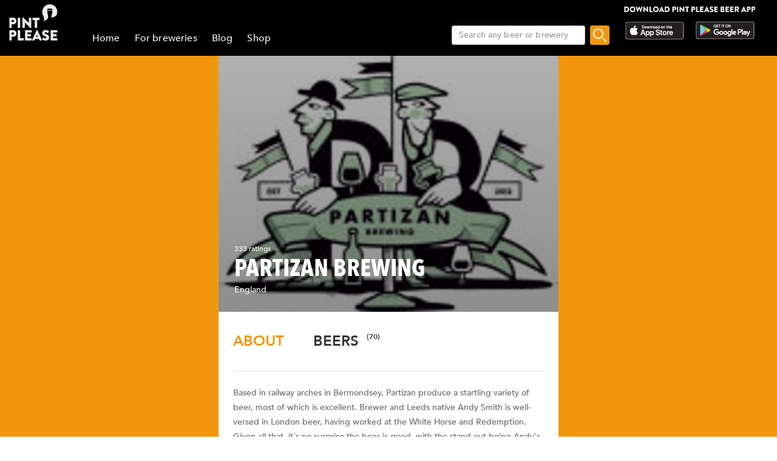

--- FILE ---
content_type: text/html; charset=utf-8
request_url: https://www.pintplease.com/en/brewery/1905/partizan_brewing
body_size: 26588
content:
<!DOCTYPE html><html lang=en-US dir=ltr env="prod" denv="prod"><head><title>Partizan Brewing - Pint Please</title><meta http-equiv="Content-Type" content="text/html; charset=UTF-8" data-qmeta="equiv"><meta name="keywords" content="Partizan Brewing, England" data-qmeta="keywords"><meta property="og:title" content="Partizan Brewing - England - Pint Please" data-qmeta="og:title"><meta name="twitter:title" content="Partizan Brewing - England - Pint Please" data-qmeta="twitter:title"><meta name="title" content="Partizan Brewing - England - Pint Please" data-qmeta="title"><meta property="og:image" content="https://pintplease.s3.eu-west-1.amazonaws.com/brewery/profile/partizan_1905-1.jpg" data-qmeta="og:image"><meta name="twitter:image:src" content="https://pintplease.s3.eu-west-1.amazonaws.com/brewery/profile/partizan_1905-1.jpg" data-qmeta="twitter:image:src"><meta name="description" content="Check Partizan Brewing from England on Pint Please. Find ratings, reviews, and where to find beers from this brewery." data-qmeta="description"><meta name="apple-itunes-app" content="app-id=833522363" data-qmeta="apple-itunes-app"><meta property="og:description" content="Check Partizan Brewing from England on Pint Please. Find ratings, reviews, and where to find beers from this brewery." data-qmeta="og:description"><meta name="twitter:description" content="Check Partizan Brewing from England on Pint Please. Find ratings, reviews, and where to find beers from this brewery." data-qmeta="twitter:description"><meta name="DC.subject" content="Check Partizan Brewing from England on Pint Please. Find ratings, reviews, and where to find beers from this brewery." data-qmeta="DC.subject"><meta name="twitter:card" content="summary" data-qmeta="twitter:card"><meta name="twitter:site" content="@pintpleaseapp" data-qmeta="twitter:site"><meta name="twitter:domain" content="pintplease.com" data-qmeta="twitter:domain"><meta name="twitter:app:name:iphone" content="Pint Please" data-qmeta="twitter:app:name:iphone"><meta name="twitter:app:name:android" content="Pint Please" data-qmeta="twitter:app:name:android"><meta name="twitter:app:id:iphone" content="833522363" data-qmeta="twitter:app:id:iphone"><meta name="twitter:app:id:googleplay" content="pintplease.com.pintplease" data-qmeta="twitter:app:id:googleplay"><meta name="og:site_name" content="Pint Please" data-qmeta="og:site_name"><meta name="author" content="The Pint Please Team" data-qmeta="author"><meta name="Copyright" content="Copyright Pint Please 2022. All Rights Reserved." data-qmeta="Copyright"><meta name="DC.title" content="Pint Please" data-qmeta="DC.title"><meta name="DC.creator" content="The Pint Please Team" data-qmeta="DC.creator"><meta property="og:type" content="website" data-qmeta="og:type"><link rel="canonical" href="https://pintplease.com/en/brewery/1905/partizan_brewing" data-qmeta="canonical"><script type="application/ld+json" data-qmeta="ldJson">{"@context":"http://schema.org","@type":"Organization","name":"Partizan Brewing","url":"https://partizanbrewing.co.uk","logo":"https://pintplease.s3.eu-west-1.amazonaws.com/brewery/profile/partizan_1905-1.jpg","address":{"@type":"PostalAddress","addressCountry":"England"}}</script><base href=/ ><title>Pint Please</title><meta charset=utf-8><meta name=format-detection content="telephone=no"><meta name=msapplication-tap-highlight content=no><meta name=viewport content="user-scalable=no,initial-scale=1,maximum-scale=1,minimum-scale=1,width=device-width"><link rel=icon type=image/ico href=favicon.ico><link rel=icon type=image/png sizes=128x128 href=favicon-128x128.png><link rel=icon type=image/png sizes=96x96 href=favicon-96x96.png><link rel=icon type=image/png sizes=32x32 href=favicon-32x32.png><link rel=icon type=image/png sizes=16x16 href=favicon-16x16.png> <link rel="stylesheet" href="/css/vendor.3f9f2758.css"><link rel="stylesheet" href="/css/app.e57e5ac2.css"><link rel="stylesheet" href="/css/248.8ab2a5e6.css"><link rel="stylesheet" href="/css/604.730b93bd.css"></head><body class="desktop no-touch body--light" data-server-rendered><script id="qmeta-init">window.__Q_META__={"title":"Partizan Brewing - Pint Please","meta":{"equiv":{"http-equiv":"Content-Type","content":"text/html; charset=UTF-8"},"keywords":{"name":"keywords","content":"Partizan Brewing, England"},"og:title":{"property":"og:title","content":"Partizan Brewing - England - Pint Please"},"twitter:title":{"name":"twitter:title","content":"Partizan Brewing - England - Pint Please"},"title":{"name":"title","content":"Partizan Brewing - England - Pint Please"},"og:image":{"property":"og:image","content":"https://pintplease.s3.eu-west-1.amazonaws.com/brewery/profile/partizan_1905-1.jpg"},"twitter:image:src":{"name":"twitter:image:src","content":"https://pintplease.s3.eu-west-1.amazonaws.com/brewery/profile/partizan_1905-1.jpg"},"description":{"name":"description","content":"Check Partizan Brewing from England on Pint Please. Find ratings, reviews, and where to find beers from this brewery."},"apple-itunes-app":{"name":"apple-itunes-app","content":"app-id=833522363"},"og:description":{"property":"og:description","content":"Check Partizan Brewing from England on Pint Please. Find ratings, reviews, and where to find beers from this brewery."},"twitter:description":{"name":"twitter:description","content":"Check Partizan Brewing from England on Pint Please. Find ratings, reviews, and where to find beers from this brewery."},"DC.subject":{"name":"DC.subject","content":"Check Partizan Brewing from England on Pint Please. Find ratings, reviews, and where to find beers from this brewery."},"twitter:card":{"name":"twitter:card","content":"summary"},"twitter:site":{"name":"twitter:site","content":"@pintpleaseapp"},"twitter:domain":{"name":"twitter:domain","content":"pintplease.com"},"twitter:app:name:iphone":{"name":"twitter:app:name:iphone","content":"Pint Please"},"twitter:app:name:android":{"name":"twitter:app:name:android","content":"Pint Please"},"twitter:app:id:iphone":{"name":"twitter:app:id:iphone","content":"833522363"},"twitter:app:id:googleplay":{"name":"twitter:app:id:googleplay","content":"pintplease.com.pintplease"},"og:site_name":{"name":"og:site_name","content":"Pint Please"},"author":{"name":"author","content":"The Pint Please Team"},"Copyright":{"name":"Copyright","content":"Copyright Pint Please 2022. All Rights Reserved."},"DC.title":{"name":"DC.title","content":"Pint Please"},"DC.creator":{"name":"DC.creator","content":"The Pint Please Team"},"og:type":{"property":"og:type","content":"website"}},"link":{"canonical":{"rel":"canonical","href":"https://pintplease.com/en/brewery/1905/partizan_brewing"}},"htmlAttr":{"env":"prod","denv":"prod"},"bodyAttr":{},"script":{"ldJson":{"type":"application/ld+json","innerHTML":"{\"@context\":\"http://schema.org\",\"@type\":\"Organization\",\"name\":\"Partizan Brewing\",\"url\":\"https://partizanbrewing.co.uk\",\"logo\":\"https://pintplease.s3.eu-west-1.amazonaws.com/brewery/profile/partizan_1905-1.jpg\",\"address\":{\"@type\":\"PostalAddress\",\"addressCountry\":\"England\"}}"}}}</script> <div id=q-app><div class="q-layout q-layout--standard" style="min-height:0px;" tabindex="-1"><!----><!----><header class="q-header q-layout__section--marginal fixed-top header bg-black text-white" style="" data-v-f8ee2c96><div data-v-f8ee2c96><div class="q-toolbar row no-wrap items-center" data-v-f8ee2c96><div class="col col-5" data-v-f8ee2c96><a href="/" class="margin_1_and_half_left toolbarTitleMobile" data-v-f8ee2c96><img class="PpLogoHeaderSmall" src="[data-uri]" alt="Pint Please Logo" data-v-f8ee2c96></a></div><div class="col col-6" data-v-f8ee2c96><div class="StoreLogoRowSmall toolbarTitleMobile" data-v-f8ee2c96><a href="https://apps.apple.com/fi/app/pint-please/id833522363" target="_blank" class="StoreLink AppStoreLink" data-v-f8ee2c96><img class="storeLogoSmall" src="[data-uri]" alt="Apple app store logo" data-v-f8ee2c96></a><a href="https://play.google.com/store/apps/details?id=pintplease.com.pintplease" target="_blank" class="StoreLink PlayStoreLink" data-v-f8ee2c96><img class="storeLogoSmall" src="[data-uri]" alt="Google play store logo" data-v-f8ee2c96></a></div></div><div class="col col-1" data-v-f8ee2c96><button class="q-btn q-btn-item non-selectable no-outline q-btn--flat q-btn--round q-btn--actionable q-focusable q-hoverable q-btn--dense" style="" tabindex="0" type="button" data-v-f8ee2c96><span class="q-focus-helper"></span><span class="q-btn__content text-center col items-center q-anchor--skip justify-center row"><span class="q-icon" style="" aria-hidden="true" role="img"><img src="[data-uri]"></span><!----></span></button></div></div><div class="q-toolbar row no-wrap items-center" data-v-f8ee2c96><div class="col col-12" data-v-f8ee2c96><div class="searchContainer searchContainerMobile" data-v-f8ee2c96><label class="q-field row no-wrap items-start q-field--outlined q-input q-field--float q-field--dense searchBoxMobile" style="" for="f_555a435a-a024-4c26-9181-00420e5644fd" data-v-f8ee2c96><!----><div class="q-field__inner relative-position col self-stretch"><div class="q-field__control relative-position row no-wrap bg-white" tabindex="-1"><div class="q-field__control-container col relative-position row no-wrap q-anchor--skip"><input class="q-field__native q-placeholder searchBoxInput" style="" tabindex="0" placeholder="Search any beer or brewery" id="f_555a435a-a024-4c26-9181-00420e5644fd" type="search" value><!----></div></div><!----></div><!----></label><button class="q-btn q-btn-item non-selectable no-outline q-btn--flat q-btn--rectangle q-btn--actionable q-focusable q-hoverable searchButtonMobile" style="font-size:8px;padding:0px;min-width:0;min-height:0;" tabindex="0" type="button" data-v-f8ee2c96><span class="q-focus-helper"></span><span class="q-btn__content text-center col items-center q-anchor--skip justify-center row"><img class="searchIcon" src="[data-uri]" alt="Search" data-v-f8ee2c96></span></button></div></div></div></div><!----></header><div class="q-page-container" style="padding-top:92px;"><main class="q-page mainPage row justify-center" style="min-height:calc(100vh - 92px);" data-v-1bf778f5 data-v-24ff51a5><div class="col col-md-7 mainColumn" data-v-24ff51a5><!--[--><div class="imageContainer" data-v-1bf778f5 data-v-179d4adf><div class="background gradient" data-v-179d4adf data-v-6898ed36><img src="https://pintplease.s3.eu-west-1.amazonaws.com/brewery/profile/partizan_1905-1.jpg" loading="lazy" class="dimmedImage domainImage roundedEdges" alt="Partizan Brewing" data-v-6898ed36></div><div class="imageOverlay" data-v-179d4adf><!--[--><div class="ProfileDetailsContainer" data-v-1bf778f5><!----><div class="ProfileRatingAmount" data-v-1bf778f5>333 ratings</div><div class="ProfileName" data-v-1bf778f5>Partizan Brewing</div><div class="ProfileCountry" data-v-1bf778f5>England</div></div><!--]--></div></div><div class="SideMarginDesktop SideMarginMobile" data-v-1bf778f5><div class="q-tabs row no-wrap items-center q-tabs--not-scrollable q-tabs--horizontal q-tabs__arrows--inside breweryTabs" role="tablist" data-v-1bf778f5><!----><div class="q-tabs__content row no-wrap items-center self-stretch hide-scrollbar relative-position q-tabs__content--align-left"><div class="q-tab relative-position self-stretch flex flex-center text-center q-tab--active q-focusable q-hoverable cursor-pointer TabName BreweryPlaceNavInactive q-pa-none BreweryPlaceNavActive" tabindex="0" role="tab" aria-selected="true" data-v-1bf778f5><div class="q-focus-helper" tabindex="-1"></div><div class="q-tab__content self-stretch flex-center relative-position q-anchor--skip non-selectable column"><div class="q-tab__label">About</div></div><div class="q-tab__indicator absolute-bottom text-transparent"></div></div><div class="q-tab relative-position self-stretch flex flex-center text-center q-tab--inactive q-focusable q-hoverable cursor-pointer TabName BreweryPlaceNavInactive q-pa-none tabBeers" tabindex="0" role="tab" aria-selected="false" data-v-1bf778f5><div class="q-focus-helper" tabindex="-1"></div><div class="q-tab__content self-stretch flex-center relative-position q-anchor--skip non-selectable column"><div class="q-tab__label">Beers</div><span class="beerCountBadge" data-v-1bf778f5>(70)</span></div><div class="q-tab__indicator absolute-bottom text-transparent"></div></div></div><i class="q-icon notranslate material-icons q-tabs__arrow q-tabs__arrow--left absolute q-tab__icon" style="" aria-hidden="true" role="presentation">chevron_left</i><i class="q-icon notranslate material-icons q-tabs__arrow q-tabs__arrow--right absolute q-tab__icon q-tabs__arrow--faded" style="" aria-hidden="true" role="presentation">chevron_right</i></div><hr class="q-separator q-separator--horizontal" style="" aria-orientation="horizontal" data-v-1bf778f5><div class="q-tab-panels q-panel-parent" data-v-1bf778f5><div class="q-panel scroll" role="tabpanel" style="--q-transition-duration:300ms;"><div class="q-tab-panel margin_1_and_half_top" data-v-1bf778f5><div data-v-1bf778f5 data-v-fd14e39a><!--[--><!--]--></div><div class="margin_1_and_half_top GeneralBodyText" data-v-1bf778f5>Based in railway arches in Bermondsey, Partizan produce a startling variety of beer, most of which is excellent. Brewer and Leeds native Andy Smith is well-versed in London beer, having worked at the White Horse and Redemption. Given all that, it&#39;s no surprise the beer is good, with the stand-out being Andy&#39;s version of an old Courage recipe for Foreign Extra Stout.</div><div class="margin_general_top" data-v-1bf778f5><a class="linkText" target="_blank" href="https://partizanbrewing.co.uk" data-v-1bf778f5>partizanbrewing.co.uk</a></div><div class="margin_general_top socialMediaLinks" data-v-1bf778f5><a target="_blank" href="https://www.facebook.com/PartizanBrewing" data-v-1bf778f5><img class="socialMediaIcon" src="[data-uri]" alt="Facebook" data-v-1bf778f5></a><!----><a target="_blank" href="https://twitter.com/PartizanBrewing" data-v-1bf778f5><img class="socialMediaIcon" src="[data-uri]" alt="Twitter" data-v-1bf778f5></a></div><hr class="q-separator q-separator--horizontal margin_general_top" style="" aria-orientation="horizontal" data-v-1bf778f5><div class="margin_general_top claimYourBreweryContainer" data-v-1bf778f5><div class="ClaimBreweryPromoTitle" data-v-1bf778f5>Is this your brewery?</div><div class="ClaimBreweryPromoText margin_half_top" data-v-1bf778f5>Register your brewery for <b>FREE</b> and be in control how you are presented in Pint Please!</div><a class="q-btn q-btn-item non-selectable no-outline q-btn--unelevated q-btn--rectangle bg-warning text-white q-btn--actionable q-focusable q-hoverable claimYourBreweryButton" style="" tabindex="0" href="/registerBrewery" data-v-1bf778f5><span class="q-focus-helper"></span><span class="q-btn__content text-center col items-center q-anchor--skip justify-center row"><span class="block">Register your brewery</span></span></a><hr class="q-separator q-separator--horizontal margin_general_top" style="" aria-orientation="horizontal" data-v-1bf778f5></div><div data-v-1bf778f5><a href target="_blank" class="margin_1_and_half_top" data-v-1bf778f5 data-v-d787fa26><img class="bannerImage downloadBanner" src="https://s3-eu-west-1.amazonaws.com/pintplease/banner/group/pintplease_download_banner_2.jpg" data-v-d787fa26></a><h4 class="ListHeader TopMargin" data-v-1bf778f5>Reviews</h4><!--[--><div data-v-1bf778f5><div class="PostMain" rel="ugc" data-v-1bf778f5 data-v-33ab74ba><div class="row PostDetailsRow" data-v-33ab74ba><div class="col userImageCol" data-v-33ab74ba><img class="RoundedUserImage" src="https://pintplease.s3.eu-west-1.amazonaws.com/user/timeline/user_34371-2.jpg" alt="Post author: stradivariusmonkey" data-v-33ab74ba></div><div class="col userPlaceCol vertical-middle" data-v-33ab74ba><div class="PostUserName" data-v-33ab74ba>stradivariusmonkey</div><span class="PostPlace" data-v-33ab74ba>@ The Albion</span></div><div class="col-3 timeCol" data-v-33ab74ba><span class="PostTime" data-v-33ab74ba>22 days ago</span></div></div><div class="row ImageRow" data-v-33ab74ba><div class="col" data-v-33ab74ba><div class="ImageContainer" data-v-33ab74ba><div class="background gradient" data-v-33ab74ba data-v-6898ed36><img src="https://pintplease.s3.eu-west-1.amazonaws.com/beer/profile/lemon_and_thyme_45452-2.jpg" loading="lazy" class="dimmedImage coverImage domainImage roundedEdges" alt="Lemon And Thyme, Partizan Brewing" data-v-6898ed36></div><div class="BeerDetailsContainer" data-v-33ab74ba><a class="pageLink" href="/en/beer/45452/lemon_and_thyme" data-v-33ab74ba><div class="beerName ProfileItemName" data-v-33ab74ba>Lemon And Thyme</div><div class="ProfileInfoText2" data-v-33ab74ba><span data-v-33ab74ba>3.8% </span><span data-v-33ab74ba>Saison / Farmhouse Ale. </span><span data-v-33ab74ba>Partizan Brewing. </span></div></a></div></div></div></div><div class="row PostDetailsRow" data-v-33ab74ba><div class="col starRatingMargin" data-v-33ab74ba><div class="starRatingMainContainer starRating" data-v-33ab74ba data-v-c9d28786><div class="ratingContainer" style="height:16px;max-width:80px;" data-v-c9d28786><div class="ratingBar" style="height:16px;width:80px;background-size:16px 16px;" data-v-c9d28786><div class="rating" style="height:16px;width:78%;background-size:16px 16px;" data-v-c9d28786></div></div></div><div class="PostUserRating" data-v-c9d28786>3.9</div></div></div></div><div class="row PostDetailsRow" data-v-33ab74ba><div data-v-33ab74ba><div class="PostUserWrittenReview ReviewText" data-v-33ab74ba>nice enough but £8.50 a pint!!!</div></div></div><div class="row PostDetailsRow" data-v-33ab74ba><div class="col" data-v-33ab74ba><hr class="q-separator q-separator--horizontal" style="" aria-orientation="horizontal" data-v-33ab74ba></div></div></div></div><div data-v-1bf778f5><div class="PostMain" rel="ugc" data-v-1bf778f5 data-v-33ab74ba><div class="row PostDetailsRow" data-v-33ab74ba><div class="col userImageCol" data-v-33ab74ba><img class="RoundedUserImage" src="https://pintplease.s3.eu-west-1.amazonaws.com/user/timeline/user_49721-3.jpg" alt="Post author: Roland K" data-v-33ab74ba></div><div class="col userPlaceCol vertical-middle" data-v-33ab74ba><div class="PostUserName" data-v-33ab74ba>Roland K</div><!----></div><div class="col-3 timeCol" data-v-33ab74ba><span class="PostTime" data-v-33ab74ba>4 months ago</span></div></div><!----><div class="row PostDetailsRow" data-v-33ab74ba><div class="col starRatingMargin" data-v-33ab74ba><div class="starRatingMainContainer starRating" data-v-33ab74ba data-v-c9d28786><div class="ratingContainer" style="height:16px;max-width:80px;" data-v-c9d28786><div class="ratingBar" style="height:16px;width:80px;background-size:16px 16px;" data-v-c9d28786><div class="rating" style="height:16px;width:70%;background-size:16px 16px;" data-v-c9d28786></div></div></div><div class="PostUserRating" data-v-c9d28786>3.5</div></div></div></div><!----><div class="row PostDetailsRow" data-v-33ab74ba><div class="col" data-v-33ab74ba><hr class="q-separator q-separator--horizontal" style="" aria-orientation="horizontal" data-v-33ab74ba></div></div></div></div><div data-v-1bf778f5><div class="PostMain" rel="ugc" data-v-1bf778f5 data-v-33ab74ba><div class="row PostDetailsRow" data-v-33ab74ba><div class="col userImageCol" data-v-33ab74ba><img class="RoundedUserImage" src="https://pintplease.s3.eu-west-1.amazonaws.com/user/timeline/user_31956-1.jpg" alt="Post author: Amanda W" data-v-33ab74ba></div><div class="col userPlaceCol vertical-middle" data-v-33ab74ba><div class="PostUserName" data-v-33ab74ba>Amanda W</div><span class="PostPlace" data-v-33ab74ba>@ The Micro Pug</span></div><div class="col-3 timeCol" data-v-33ab74ba><span class="PostTime" data-v-33ab74ba>4 months ago</span></div></div><div class="row ImageRow" data-v-33ab74ba><div class="col" data-v-33ab74ba><div class="ImageContainer" data-v-33ab74ba><div class="background gradient" data-v-33ab74ba data-v-6898ed36><img src="https://pintplease.s3.eu-west-1.amazonaws.com/beer/profile/tiny_ipa_405581-229072480.jpeg" loading="lazy" class="dimmedImage coverImage domainImage roundedEdges" alt="Tiny IPA, Partizan Brewing" data-v-6898ed36></div><div class="BeerDetailsContainer" data-v-33ab74ba><a class="pageLink" href="/en/beer/405581/tiny_ipa" data-v-33ab74ba><div class="beerName ProfileItemName" data-v-33ab74ba>Tiny IPA</div><div class="ProfileInfoText2" data-v-33ab74ba><span data-v-33ab74ba>3.2% </span><span data-v-33ab74ba>English IPA. </span><span data-v-33ab74ba>Partizan Brewing. </span></div></a></div></div></div></div><div class="row PostDetailsRow" data-v-33ab74ba><div class="col starRatingMargin" data-v-33ab74ba><div class="starRatingMainContainer starRating" data-v-33ab74ba data-v-c9d28786><div class="ratingContainer" style="height:16px;max-width:80px;" data-v-c9d28786><div class="ratingBar" style="height:16px;width:80px;background-size:16px 16px;" data-v-c9d28786><div class="rating" style="height:16px;width:65.99999999999999%;background-size:16px 16px;" data-v-c9d28786></div></div></div><div class="PostUserRating" data-v-c9d28786>3.3</div></div></div></div><!----><div class="row PostDetailsRow" data-v-33ab74ba><div class="col" data-v-33ab74ba><hr class="q-separator q-separator--horizontal" style="" aria-orientation="horizontal" data-v-33ab74ba></div></div></div></div><div data-v-1bf778f5><div class="PostMain" rel="ugc" data-v-1bf778f5 data-v-33ab74ba><div class="row PostDetailsRow" data-v-33ab74ba><div class="col userImageCol" data-v-33ab74ba><img class="RoundedUserImage" src="https://pintplease.s3.eu-west-1.amazonaws.com/user/timeline/user_21730-151665841.jpeg" alt="Post author: JUSTINJAYB" data-v-33ab74ba></div><div class="col userPlaceCol vertical-middle" data-v-33ab74ba><div class="PostUserName" data-v-33ab74ba>JUSTINJAYB</div><span class="PostPlace" data-v-33ab74ba>@ Beer Guerrilla</span></div><div class="col-3 timeCol" data-v-33ab74ba><span class="PostTime" data-v-33ab74ba>6 months ago</span></div></div><div class="row ImageRow" data-v-33ab74ba><div class="col" data-v-33ab74ba><div class="ImageContainer" data-v-33ab74ba><div class="gradient" data-v-33ab74ba data-v-6898ed36><img src="https://pintplease.s3.eu-west-1.amazonaws.com/post/original/post_7324318-229072516.jpeg" loading="lazy" class="domainImage roundedEdges" alt="Tiny IPA, Partizan Brewing" data-v-6898ed36></div><div class="BeerDetailsContainer" data-v-33ab74ba><a class="pageLink" href="/en/beer/405581/tiny_ipa" data-v-33ab74ba><div class="beerName ProfileItemName" data-v-33ab74ba>Tiny IPA</div><div class="ProfileInfoText2" data-v-33ab74ba><span data-v-33ab74ba>3.2% </span><span data-v-33ab74ba>English IPA. </span><span data-v-33ab74ba>Partizan Brewing. </span></div></a></div></div></div></div><div class="row PostDetailsRow" data-v-33ab74ba><div class="col starRatingMargin" data-v-33ab74ba><div class="starRatingMainContainer starRating" data-v-33ab74ba data-v-c9d28786><div class="ratingContainer" style="height:16px;max-width:80px;" data-v-c9d28786><div class="ratingBar" style="height:16px;width:80px;background-size:16px 16px;" data-v-c9d28786><div class="rating" style="height:16px;width:74%;background-size:16px 16px;" data-v-c9d28786></div></div></div><div class="PostUserRating" data-v-c9d28786>3.7</div></div></div></div><!----><div class="row PostDetailsRow" data-v-33ab74ba><div class="col" data-v-33ab74ba><hr class="q-separator q-separator--horizontal" style="" aria-orientation="horizontal" data-v-33ab74ba></div></div></div></div><div data-v-1bf778f5><div class="PostMain" rel="ugc" data-v-1bf778f5 data-v-33ab74ba><div class="row PostDetailsRow" data-v-33ab74ba><div class="col userImageCol" data-v-33ab74ba><img class="RoundedUserImage" src="https://pintplease.s3.eu-west-1.amazonaws.com/user/defaults/timeline/user_avatar_default_graphic.png" alt="Post author: thea" data-v-33ab74ba></div><div class="col userPlaceCol vertical-middle" data-v-33ab74ba><div class="PostUserName" data-v-33ab74ba>thea</div><!----></div><div class="col-3 timeCol" data-v-33ab74ba><span class="PostTime" data-v-33ab74ba>9 months ago</span></div></div><div class="row ImageRow" data-v-33ab74ba><div class="col" data-v-33ab74ba><div class="ImageContainer" data-v-33ab74ba><div class="background gradient" data-v-33ab74ba data-v-6898ed36><img src="https://pintplease.s3.eu-west-1.amazonaws.com/beer/profile/lemon_and_thyme_45452-2.jpg" loading="lazy" class="dimmedImage coverImage domainImage roundedEdges" alt="Lemon And Thyme, Partizan Brewing" data-v-6898ed36></div><div class="BeerDetailsContainer" data-v-33ab74ba><a class="pageLink" href="/en/beer/45452/lemon_and_thyme" data-v-33ab74ba><div class="beerName ProfileItemName" data-v-33ab74ba>Lemon And Thyme</div><div class="ProfileInfoText2" data-v-33ab74ba><span data-v-33ab74ba>3.8% </span><span data-v-33ab74ba>Saison / Farmhouse Ale. </span><span data-v-33ab74ba>Partizan Brewing. </span></div></a></div></div></div></div><div class="row PostDetailsRow" data-v-33ab74ba><div class="col starRatingMargin" data-v-33ab74ba><div class="starRatingMainContainer starRating" data-v-33ab74ba data-v-c9d28786><div class="ratingContainer" style="height:16px;max-width:80px;" data-v-c9d28786><div class="ratingBar" style="height:16px;width:80px;background-size:16px 16px;" data-v-c9d28786><div class="rating" style="height:16px;width:60%;background-size:16px 16px;" data-v-c9d28786></div></div></div><div class="PostUserRating" data-v-c9d28786>3.0</div></div></div></div><div class="row PostDetailsRow" data-v-33ab74ba><div data-v-33ab74ba><div class="PostUserWrittenReview ReviewText" data-v-33ab74ba>Hazy and citrussy. A lot of lemon, not a lot of thyme</div></div></div><div class="row PostDetailsRow" data-v-33ab74ba><div class="col" data-v-33ab74ba><hr class="q-separator q-separator--horizontal" style="" aria-orientation="horizontal" data-v-33ab74ba></div></div></div></div><div data-v-1bf778f5><div class="PostMain" rel="ugc" data-v-1bf778f5 data-v-33ab74ba><div class="row PostDetailsRow" data-v-33ab74ba><div class="col userImageCol" data-v-33ab74ba><img class="RoundedUserImage" src="https://pintplease.s3.eu-west-1.amazonaws.com/user/timeline/user_118373-193736983.jpg" alt="Post author: rassejuo" data-v-33ab74ba></div><div class="col userPlaceCol vertical-middle" data-v-33ab74ba><div class="PostUserName" data-v-33ab74ba>rassejuo</div><span class="PostPlace" data-v-33ab74ba>@ Pyynikin Tuoppi</span></div><div class="col-3 timeCol" data-v-33ab74ba><span class="PostTime" data-v-33ab74ba>1 year ago</span></div></div><div class="row ImageRow" data-v-33ab74ba><div class="col" data-v-33ab74ba><div class="ImageContainer" data-v-33ab74ba><div class="gradient" data-v-33ab74ba data-v-6898ed36><img src="https://pintplease.s3.eu-west-1.amazonaws.com/post/original/post_6884041-208424167.jpg" loading="lazy" class="domainImage roundedEdges" alt="Belgian IPA, Partizan Brewing" data-v-6898ed36></div><div class="BeerDetailsContainer" data-v-33ab74ba><a class="pageLink" href="/en/beer/44851/belgian_ipa" data-v-33ab74ba><div class="beerName ProfileItemName" data-v-33ab74ba>Belgian IPA</div><div class="ProfileInfoText2" data-v-33ab74ba><span data-v-33ab74ba>6.5% </span><span data-v-33ab74ba>Belgian IPA. </span><span data-v-33ab74ba>Partizan Brewing. </span></div></a></div></div></div></div><div class="row PostDetailsRow" data-v-33ab74ba><div class="col starRatingMargin" data-v-33ab74ba><div class="starRatingMainContainer starRating" data-v-33ab74ba data-v-c9d28786><div class="ratingContainer" style="height:16px;max-width:80px;" data-v-c9d28786><div class="ratingBar" style="height:16px;width:80px;background-size:16px 16px;" data-v-c9d28786><div class="rating" style="height:16px;width:60%;background-size:16px 16px;" data-v-c9d28786></div></div></div><div class="PostUserRating" data-v-c9d28786>3.0</div></div></div></div><div class="row PostDetailsRow" data-v-33ab74ba><div data-v-33ab74ba><div class="PostUserWrittenReview ReviewText" data-v-33ab74ba>aika perus hyvä ipa.</div></div></div><div class="row PostDetailsRow" data-v-33ab74ba><div class="col" data-v-33ab74ba><hr class="q-separator q-separator--horizontal" style="" aria-orientation="horizontal" data-v-33ab74ba></div></div></div></div><div data-v-1bf778f5><div class="PostMain" rel="ugc" data-v-1bf778f5 data-v-33ab74ba><div class="row PostDetailsRow" data-v-33ab74ba><div class="col userImageCol" data-v-33ab74ba><img class="RoundedUserImage" src="https://pintplease.s3.eu-west-1.amazonaws.com/user/timeline/user_76552-193096635.jpg" alt="Post author: Henbarris" data-v-33ab74ba></div><div class="col userPlaceCol vertical-middle" data-v-33ab74ba><div class="PostUserName" data-v-33ab74ba>Henbarris</div><!----></div><div class="col-3 timeCol" data-v-33ab74ba><span class="PostTime" data-v-33ab74ba>1 year ago</span></div></div><div class="row ImageRow" data-v-33ab74ba><div class="col" data-v-33ab74ba><div class="ImageContainer" data-v-33ab74ba><div class="gradient" data-v-33ab74ba data-v-6898ed36><img src="https://pintplease.s3.eu-west-1.amazonaws.com/post/original/post_6818912-204955875.jpg" loading="lazy" class="domainImage roundedEdges" alt="Partizan Porter, Partizan Brewing" data-v-6898ed36></div><div class="BeerDetailsContainer" data-v-33ab74ba><a class="pageLink" href="/en/beer/40115/partizan_porter" data-v-33ab74ba><div class="beerName ProfileItemName" data-v-33ab74ba>Partizan Porter</div><div class="ProfileInfoText2" data-v-33ab74ba><span data-v-33ab74ba>5.6% </span><span data-v-33ab74ba>Porter. </span><span data-v-33ab74ba>Partizan Brewing. </span></div></a></div></div></div></div><div class="row PostDetailsRow" data-v-33ab74ba><div class="col starRatingMargin" data-v-33ab74ba><div class="starRatingMainContainer starRating" data-v-33ab74ba data-v-c9d28786><div class="ratingContainer" style="height:16px;max-width:80px;" data-v-c9d28786><div class="ratingBar" style="height:16px;width:80px;background-size:16px 16px;" data-v-c9d28786><div class="rating" style="height:16px;width:80%;background-size:16px 16px;" data-v-c9d28786></div></div></div><div class="PostUserRating" data-v-c9d28786>4.0</div></div></div></div><!----><div class="row PostDetailsRow" data-v-33ab74ba><div class="col" data-v-33ab74ba><hr class="q-separator q-separator--horizontal" style="" aria-orientation="horizontal" data-v-33ab74ba></div></div></div></div><div data-v-1bf778f5><div class="PostMain" rel="ugc" data-v-1bf778f5 data-v-33ab74ba><div class="row PostDetailsRow" data-v-33ab74ba><div class="col userImageCol" data-v-33ab74ba><img class="RoundedUserImage" src="https://pintplease.s3.eu-west-1.amazonaws.com/user/timeline/user_23398-227948912.jpeg" alt="Post author: Jamie T" data-v-33ab74ba></div><div class="col userPlaceCol vertical-middle" data-v-33ab74ba><div class="PostUserName" data-v-33ab74ba>Jamie T</div><!----></div><div class="col-3 timeCol" data-v-33ab74ba><span class="PostTime" data-v-33ab74ba>1 year ago</span></div></div><div class="row ImageRow" data-v-33ab74ba><div class="col" data-v-33ab74ba><div class="ImageContainer" data-v-33ab74ba><div class="background gradient" data-v-33ab74ba data-v-6898ed36><img src="https://pintplease.s3.eu-west-1.amazonaws.com/beer/profile/new_england_saison_358057-188204235.jpeg" loading="lazy" class="dimmedImage coverImage domainImage roundedEdges" alt="New England Saison, Partizan Brewing" data-v-6898ed36></div><div class="BeerDetailsContainer" data-v-33ab74ba><a class="pageLink" href="/en/beer/358057/new_england_saison" data-v-33ab74ba><div class="beerName ProfileItemName" data-v-33ab74ba>New England Saison</div><div class="ProfileInfoText2" data-v-33ab74ba><span data-v-33ab74ba>6.2% </span><span data-v-33ab74ba>Saison / Farmhouse Ale. </span><span data-v-33ab74ba>Partizan Brewing. </span></div></a></div></div></div></div><div class="row PostDetailsRow" data-v-33ab74ba><div class="col starRatingMargin" data-v-33ab74ba><div class="starRatingMainContainer starRating" data-v-33ab74ba data-v-c9d28786><div class="ratingContainer" style="height:16px;max-width:80px;" data-v-c9d28786><div class="ratingBar" style="height:16px;width:80px;background-size:16px 16px;" data-v-c9d28786><div class="rating" style="height:16px;width:100%;background-size:16px 16px;" data-v-c9d28786></div></div></div><div class="PostUserRating" data-v-c9d28786>5.0</div></div></div></div><!----><div class="row PostDetailsRow" data-v-33ab74ba><div class="col" data-v-33ab74ba><hr class="q-separator q-separator--horizontal" style="" aria-orientation="horizontal" data-v-33ab74ba></div></div></div></div><div data-v-1bf778f5><div class="PostMain" rel="ugc" data-v-1bf778f5 data-v-33ab74ba><div class="row PostDetailsRow" data-v-33ab74ba><div class="col userImageCol" data-v-33ab74ba><img class="RoundedUserImage" src="https://pintplease.s3.eu-west-1.amazonaws.com/user/timeline/user_76033-85140307.jpeg" alt="Post author: Chris H" data-v-33ab74ba></div><div class="col userPlaceCol vertical-middle" data-v-33ab74ba><div class="PostUserName" data-v-33ab74ba>Chris H</div><!----></div><div class="col-3 timeCol" data-v-33ab74ba><span class="PostTime" data-v-33ab74ba>1 year ago</span></div></div><div class="row ImageRow" data-v-33ab74ba><div class="col" data-v-33ab74ba><div class="ImageContainer" data-v-33ab74ba><div class="gradient" data-v-33ab74ba data-v-6898ed36><img src="https://pintplease.s3.eu-west-1.amazonaws.com/post/original/post_6691718-198898537.jpeg" loading="lazy" class="domainImage roundedEdges" alt="New England Saison, Partizan Brewing" data-v-6898ed36></div><div class="BeerDetailsContainer" data-v-33ab74ba><a class="pageLink" href="/en/beer/358057/new_england_saison" data-v-33ab74ba><div class="beerName ProfileItemName" data-v-33ab74ba>New England Saison</div><div class="ProfileInfoText2" data-v-33ab74ba><span data-v-33ab74ba>6.2% </span><span data-v-33ab74ba>Saison / Farmhouse Ale. </span><span data-v-33ab74ba>Partizan Brewing. </span></div></a></div></div></div></div><div class="row PostDetailsRow" data-v-33ab74ba><div class="col starRatingMargin" data-v-33ab74ba><div class="starRatingMainContainer starRating" data-v-33ab74ba data-v-c9d28786><div class="ratingContainer" style="height:16px;max-width:80px;" data-v-c9d28786><div class="ratingBar" style="height:16px;width:80px;background-size:16px 16px;" data-v-c9d28786><div class="rating" style="height:16px;width:78%;background-size:16px 16px;" data-v-c9d28786></div></div></div><div class="PostUserRating" data-v-c9d28786>3.9</div></div></div></div><!----><div class="row PostDetailsRow" data-v-33ab74ba><div class="col" data-v-33ab74ba><hr class="q-separator q-separator--horizontal" style="" aria-orientation="horizontal" data-v-33ab74ba></div></div></div></div><div data-v-1bf778f5><div class="PostMain" rel="ugc" data-v-1bf778f5 data-v-33ab74ba><div class="row PostDetailsRow" data-v-33ab74ba><div class="col userImageCol" data-v-33ab74ba><img class="RoundedUserImage" src="https://pintplease.s3.eu-west-1.amazonaws.com/user/timeline/user_26307-16789453.jpg" alt="Post author: Robert J" data-v-33ab74ba></div><div class="col userPlaceCol vertical-middle" data-v-33ab74ba><div class="PostUserName" data-v-33ab74ba>Robert J</div><span class="PostPlace" data-v-33ab74ba>@ Beer52</span></div><div class="col-3 timeCol" data-v-33ab74ba><span class="PostTime" data-v-33ab74ba>1 year ago</span></div></div><div class="row ImageRow" data-v-33ab74ba><div class="col" data-v-33ab74ba><div class="ImageContainer" data-v-33ab74ba><div class="background gradient" data-v-33ab74ba data-v-6898ed36><img src="https://pintplease.s3.eu-west-1.amazonaws.com/beer/profile/new_england_saison_358057-188204235.jpeg" loading="lazy" class="dimmedImage coverImage domainImage roundedEdges" alt="New England Saison, Partizan Brewing" data-v-6898ed36></div><div class="BeerDetailsContainer" data-v-33ab74ba><a class="pageLink" href="/en/beer/358057/new_england_saison" data-v-33ab74ba><div class="beerName ProfileItemName" data-v-33ab74ba>New England Saison</div><div class="ProfileInfoText2" data-v-33ab74ba><span data-v-33ab74ba>6.2% </span><span data-v-33ab74ba>Saison / Farmhouse Ale. </span><span data-v-33ab74ba>Partizan Brewing. </span></div></a></div></div></div></div><div class="row PostDetailsRow" data-v-33ab74ba><div class="col starRatingMargin" data-v-33ab74ba><div class="starRatingMainContainer starRating" data-v-33ab74ba data-v-c9d28786><div class="ratingContainer" style="height:16px;max-width:80px;" data-v-c9d28786><div class="ratingBar" style="height:16px;width:80px;background-size:16px 16px;" data-v-c9d28786><div class="rating" style="height:16px;width:76%;background-size:16px 16px;" data-v-c9d28786></div></div></div><div class="PostUserRating" data-v-c9d28786>3.8</div></div></div></div><!----><div class="row PostDetailsRow" data-v-33ab74ba><div class="col" data-v-33ab74ba><hr class="q-separator q-separator--horizontal" style="" aria-orientation="horizontal" data-v-33ab74ba></div></div></div></div><!--]--><div class="column items-center" data-v-1bf778f5><svg class="q-spinner text-primary" fill="currentColor" width="40px" height="40px" viewbox="0 0 120 30" xmlns="http://www.w3.org/2000/svg" data-v-1bf778f5><circle cx="15" cy="15" r="15"><animate attributename="r" from="15" to="15" begin="0s" dur="0.8s" values="15;9;15" calcmode="linear" repeatcount="indefinite"></animate><animate attributename="fill-opacity" from="1" to="1" begin="0s" dur="0.8s" values="1;.5;1" calcmode="linear" repeatcount="indefinite"></animate></circle><circle cx="60" cy="15" r="9" fill-opacity=".3"><animate attributename="r" from="9" to="9" begin="0s" dur="0.8s" values="9;15;9" calcmode="linear" repeatcount="indefinite"></animate><animate attributename="fill-opacity" from=".5" to=".5" begin="0s" dur="0.8s" values=".5;1;.5" calcmode="linear" repeatcount="indefinite"></animate></circle><circle cx="105" cy="15" r="15"><animate attributename="r" from="15" to="15" begin="0s" dur="0.8s" values="15;9;15" calcmode="linear" repeatcount="indefinite"></animate><animate attributename="fill-opacity" from="1" to="1" begin="0s" dur="0.8s" values="1;.5;1" calcmode="linear" repeatcount="indefinite"></animate></circle></svg></div></div></div></div></div></div><!--]--></div></main></div><footer class="q-footer q-layout__section--marginal absolute-bottom bg-black text-white" style="" data-v-7540d5df><!----><div class="q-toolbar row no-wrap items-center justify-center" data-v-7540d5df><img class="PpLogo" width="117" height="35" src="[data-uri]" alt="Pint Please Logo" data-v-7540d5df></div></footer></div></div><script>window.__INITIAL_STATE__={"beer":{"beers":{},"lang":"en","errorCode":"","redirectId":-1},"brewery":{"breweries":{"1905":{"id":1905,"meta":{"time":1768885800,"status":"ok"},"name":"Partizan Brewing","description":"Based in railway arches in Bermondsey, Partizan produce a startling variety of beer, most of which is excellent. Brewer and Leeds native Andy Smith is well-versed in London beer, having worked at the White Horse and Redemption. Given all that, it's no surprise the beer is good, with the stand-out being Andy's version of an old Courage recipe for Foreign Extra Stout.","country_id":66,"city_name":null,"default_image_id":74212,"image_name":"partizan_1905-1.jpg","type":2,"flags":0,"date_created":1433945146,"last_updated":1608569874,"review_count":333,"stickers":[],"beers":[],"posts":[{"id":7565885,"time":1767024972849,"rating":3.9,"beer_id":45452,"place_id":26341,"author_id":34371,"beer_name":"Lemon And Thyme","country_id":66,"image_name":null,"place_name":"The Albion","author_name":"stradivariusmonkey","language_id":1,"review_text":"nice enough but £8.50 a pint!!!","beer_type_id":55,"beer_image_name":"lemon_and_thyme_45452-2.jpg","author_image_name":"user_34371-2.jpg","beer_average_rating":3.2722222805023193,"beer_alcohol_content":3.8,"brewery_id":1905,"brewery_name":"Partizan Brewing","brewery_image_name":"partizan_1905-1.jpg","timeAsDate":"22 days ago","beer_type_name":"beer_type.saison_farmhouse_ale"},{"id":7424907,"time":1759590624388,"rating":3.5,"beer_id":193221,"place_id":null,"author_id":49721,"beer_name":"partizan lager","country_id":66,"image_name":null,"place_name":null,"author_name":"Roland K","language_id":null,"review_text":null,"beer_type_id":311,"beer_image_name":null,"author_image_name":"user_49721-3.jpg","beer_average_rating":3.345454692840576,"beer_alcohol_content":4.5,"brewery_id":1905,"brewery_name":"Partizan Brewing","brewery_image_name":"partizan_1905-1.jpg","timeAsDate":"4 months ago","beer_type_name":"beer_type.premium_lager"},{"id":7390337,"time":1757772768907,"rating":3.3,"beer_id":405581,"place_id":92638,"author_id":31956,"beer_name":"Tiny IPA","country_id":66,"image_name":null,"place_name":"The Micro Pug","author_name":"Amanda W","language_id":null,"review_text":null,"beer_type_id":390,"beer_image_name":"tiny_ipa_405581-229072480.jpeg","author_image_name":"user_31956-1.jpg","beer_average_rating":3.2142858505249023,"beer_alcohol_content":3.2,"brewery_id":1905,"brewery_name":"Partizan Brewing","brewery_image_name":"partizan_1905-1.jpg","timeAsDate":"4 months ago","beer_type_name":"beer_type.english_ipa"},{"id":7324318,"time":1754675383788,"rating":3.7,"beer_id":405581,"place_id":47530,"author_id":21730,"beer_name":"Tiny IPA","country_id":66,"image_name":"post_7324318-229072516.jpeg","place_name":"Beer Guerrilla","author_name":"JUSTINJAYB","language_id":null,"review_text":null,"beer_type_id":390,"beer_image_name":"tiny_ipa_405581-229072480.jpeg","author_image_name":"user_21730-151665841.jpeg","beer_average_rating":3.2142858505249023,"beer_alcohol_content":3.2,"brewery_id":1905,"brewery_name":"Partizan Brewing","brewery_image_name":"partizan_1905-1.jpg","timeAsDate":"6 months ago","beer_type_name":"beer_type.english_ipa"},{"id":7109395,"time":1745175800539,"rating":3,"beer_id":45452,"place_id":null,"author_id":131728,"beer_name":"Lemon And Thyme","country_id":66,"image_name":null,"place_name":null,"author_name":"thea","language_id":1,"review_text":"Hazy and citrussy. A lot of lemon, not a lot of thyme","beer_type_id":55,"beer_image_name":"lemon_and_thyme_45452-2.jpg","author_image_name":null,"beer_average_rating":3.2722222805023193,"beer_alcohol_content":3.8,"brewery_id":1905,"brewery_name":"Partizan Brewing","brewery_image_name":"partizan_1905-1.jpg","timeAsDate":"9 months ago","beer_type_name":"beer_type.saison_farmhouse_ale"},{"id":6884041,"time":1734027034497,"rating":3,"beer_id":44851,"place_id":64706,"author_id":118373,"beer_name":"Belgian IPA","country_id":66,"image_name":"post_6884041-208424167.jpg","place_name":"Pyynikin Tuoppi","author_name":"rassejuo","language_id":2,"review_text":"aika perus hyvä ipa.","beer_type_id":388,"beer_image_name":"partizan_ipa_65__44851-4.jpg","author_image_name":"user_118373-193736983.jpg","beer_average_rating":3.2272727489471436,"beer_alcohol_content":6.5,"brewery_id":1905,"brewery_name":"Partizan Brewing","brewery_image_name":"partizan_1905-1.jpg","timeAsDate":"1 year ago","beer_type_name":"beer_type.belgian_ipa"},{"id":6818912,"time":1730558742871,"rating":4,"beer_id":40115,"place_id":null,"author_id":76552,"beer_name":"Partizan Porter","country_id":66,"image_name":"post_6818912-204955875.jpg","place_name":null,"author_name":"Henbarris","language_id":null,"review_text":null,"beer_type_id":32,"beer_image_name":null,"author_image_name":"user_76552-193096635.jpg","beer_average_rating":3.4846155643463135,"beer_alcohol_content":5.6,"brewery_id":1905,"brewery_name":"Partizan Brewing","brewery_image_name":"partizan_1905-1.jpg","timeAsDate":"1 year ago","beer_type_name":"beer_type.porter"},{"id":6705011,"time":1725049291541,"rating":5,"beer_id":358057,"place_id":null,"author_id":23398,"beer_name":"New England Saison","country_id":66,"image_name":null,"place_name":null,"author_name":"Jamie T","language_id":null,"review_text":null,"beer_type_id":55,"beer_image_name":"new_england_saison_358057-188204235.jpeg","author_image_name":"user_23398-227948912.jpeg","beer_average_rating":3.566666603088379,"beer_alcohol_content":6.2,"brewery_id":1905,"brewery_name":"Partizan Brewing","brewery_image_name":"partizan_1905-1.jpg","timeAsDate":"1 year ago","beer_type_name":"beer_type.saison_farmhouse_ale"},{"id":6691718,"time":1724501404629,"rating":3.9,"beer_id":358057,"place_id":null,"author_id":76033,"beer_name":"New England Saison","country_id":66,"image_name":"post_6691718-198898537.jpeg","place_name":null,"author_name":"Chris H","language_id":null,"review_text":null,"beer_type_id":55,"beer_image_name":"new_england_saison_358057-188204235.jpeg","author_image_name":"user_76033-85140307.jpeg","beer_average_rating":3.566666603088379,"beer_alcohol_content":6.2,"brewery_id":1905,"brewery_name":"Partizan Brewing","brewery_image_name":"partizan_1905-1.jpg","timeAsDate":"1 year ago","beer_type_name":"beer_type.saison_farmhouse_ale"},{"id":6666143,"time":1723410893352,"rating":3.8,"beer_id":358057,"place_id":29905,"author_id":26307,"beer_name":"New England Saison","country_id":66,"image_name":null,"place_name":"Beer52","author_name":"Robert J","language_id":null,"review_text":null,"beer_type_id":55,"beer_image_name":"new_england_saison_358057-188204235.jpeg","author_image_name":"user_26307-16789453.jpg","beer_average_rating":3.566666603088379,"beer_alcohol_content":6.2,"brewery_id":1905,"brewery_name":"Partizan Brewing","brewery_image_name":"partizan_1905-1.jpg","timeAsDate":"1 year ago","beer_type_name":"beer_type.saison_farmhouse_ale"}],"error":"","verified":false,"beerListItems":[{"id":10894,"name":"Pale Ale (Cascade Columbus Citra)","link":"\u002Fen\u002Fbeer\u002F10894\u002Fpale_ale_cascade_columbus_citra","link_alt":"Link to beer: Pale Ale (Cascade Columbus Citra)","image_path":"https:\u002F\u002Fpintplease.s3.eu-west-1.amazonaws.com\u002Fbeer\u002Flist\u002Fpale-ale-cascade-columbus-citra_10894-1.jpg","image_alt":"Beer: Pale Ale (Cascade Columbus Citra)","details":"4.7% Pale Ale - English","average_rating":3.142857074737549,"flag_path":"https:\u002F\u002Fpintplease.s3.eu-west-1.amazonaws.com\u002Fcountry\u002Fflag_2\u002Fuk.png"},{"id":11823,"name":"Partizan Saison Lemongrass","link":"\u002Fen\u002Fbeer\u002F11823\u002Fpartizan_saison_lemongrass","link_alt":"Link to beer: Partizan Saison Lemongrass","image_path":"https:\u002F\u002Fpintplease.s3.eu-west-1.amazonaws.com\u002Fbeer\u002Flist\u002Fpartizan_saison_lemongrass_11823-3.jpg","image_alt":"Beer: Partizan Saison Lemongrass","details":"3.8% Saison \u002F Farmhouse Ale","average_rating":3.2961537837982178,"flag_path":"https:\u002F\u002Fpintplease.s3.eu-west-1.amazonaws.com\u002Fcountry\u002Fflag_2\u002Fuk.png"},{"id":16047,"name":"Partizan Stout","link":"\u002Fen\u002Fbeer\u002F16047\u002Fpartizan_stout","link_alt":"Link to beer: Partizan Stout","image_path":"https:\u002F\u002Fpintplease.s3.eu-west-1.amazonaws.com\u002Fbeer\u002Flist\u002Fpartizan_stout_16047-1.jpg","image_alt":"Beer: Partizan Stout","details":"7.4% Stout","average_rating":3.625,"flag_path":"https:\u002F\u002Fpintplease.s3.eu-west-1.amazonaws.com\u002Fcountry\u002Fflag_2\u002Fuk.png"},{"id":17086,"name":"Partizan IPA : Mosaic Chinook","link":"\u002Fen\u002Fbeer\u002F17086\u002Fpartizan_ipa_mosaic_chinook","link_alt":"Link to beer: Partizan IPA : Mosaic Chinook","image_path":"https:\u002F\u002Fpintplease.s3.eu-west-1.amazonaws.com\u002Fbeer\u002Flist\u002Fpartizan_ipa_mosaic_chinook_17086-1.jpg","image_alt":"Beer: Partizan IPA : Mosaic Chinook","details":"6.5% India Pale Ale","average_rating":3.222222328186035,"flag_path":"https:\u002F\u002Fpintplease.s3.eu-west-1.amazonaws.com\u002Fcountry\u002Fflag_2\u002Fuk.png"},{"id":32736,"name":"Partizan IPA : Amarillo","link":"\u002Fen\u002Fbeer\u002F32736\u002Fpartizan_ipa_amarillo","link_alt":"Link to beer: Partizan IPA : Amarillo","image_path":"https:\u002F\u002Fpintplease.s3.eu-west-1.amazonaws.com\u002Fbeer\u002Flist\u002Fpartizan_ipa_32736-54656344.jpeg","image_alt":"Beer: Partizan IPA : Amarillo","details":"6.5% India Pale Ale","average_rating":3.366666793823242,"flag_path":"https:\u002F\u002Fpintplease.s3.eu-west-1.amazonaws.com\u002Fcountry\u002Fflag_2\u002Fuk.png"},{"id":33492,"name":"Royal Ale","link":"\u002Fen\u002Fbeer\u002F33492\u002Froyal_ale","link_alt":"Link to beer: Royal Ale","image_path":"https:\u002F\u002Fpintplease.s3.eu-west-1.amazonaws.com\u002Fbeer\u002Flist\u002Froyal_ale_33492-1.jpg","image_alt":"Beer: Royal Ale","details":"8.5% Barley Wine","average_rating":3.3333332538604736,"flag_path":"https:\u002F\u002Fpintplease.s3.eu-west-1.amazonaws.com\u002Fcountry\u002Fflag_2\u002Fuk.png"},{"id":33786,"name":"Partizan Saison Rhubarb and Ginger","link":"\u002Fen\u002Fbeer\u002F33786\u002Fpartizan_saison_rhubarb_and_ginger","link_alt":"Link to beer: Partizan Saison Rhubarb and Ginger","image_path":"https:\u002F\u002Fpintplease.s3.eu-west-1.amazonaws.com\u002Fbeer\u002Flist\u002Fpartizan_saison_rhubarb_and_ginger_33786-1.jpg","image_alt":"Beer: Partizan Saison Rhubarb and Ginger","details":"3.9% Saison \u002F Farmhouse Ale","average_rating":3.1666665077209473,"flag_path":"https:\u002F\u002Fpintplease.s3.eu-west-1.amazonaws.com\u002Fcountry\u002Fflag_2\u002Fuk.png"},{"id":40115,"name":"Partizan Porter","link":"\u002Fen\u002Fbeer\u002F40115\u002Fpartizan_porter","link_alt":"Link to beer: Partizan Porter","image_path":"https:\u002F\u002Fpintplease.s3.eu-west-1.amazonaws.com\u002Fbeer\u002Fdefaults\u002Flist\u002Fdefault_beer_graphic_tulip.png","image_alt":"Beer: Partizan Porter","details":"5.6% Porter","average_rating":3.4846155643463135,"flag_path":"https:\u002F\u002Fpintplease.s3.eu-west-1.amazonaws.com\u002Fcountry\u002Fflag_2\u002Fuk.png"},{"id":44851,"name":"Belgian IPA","link":"\u002Fen\u002Fbeer\u002F44851\u002Fbelgian_ipa","link_alt":"Link to beer: Belgian IPA","image_path":"https:\u002F\u002Fpintplease.s3.eu-west-1.amazonaws.com\u002Fbeer\u002Flist\u002Fpartizan_ipa_65__44851-4.jpg","image_alt":"Beer: Belgian IPA","details":"6.5% Belgian IPA","average_rating":3.2272727489471436,"flag_path":"https:\u002F\u002Fpintplease.s3.eu-west-1.amazonaws.com\u002Fcountry\u002Fflag_2\u002Fuk.png"},{"id":45272,"name":"Double Citra India Pale Ale","link":"\u002Fen\u002Fbeer\u002F45272\u002Fdouble_citra_india_pale_ale","link_alt":"Link to beer: Double Citra India Pale Ale","image_path":"https:\u002F\u002Fpintplease.s3.eu-west-1.amazonaws.com\u002Fbeer\u002Flist\u002Fdouble_citra_india_pale_ale_45272-3.jpg","image_alt":"Beer: Double Citra India Pale Ale","details":"8% Imperial IPA \u002F Double IPA","average_rating":3.6000001430511475,"flag_path":"https:\u002F\u002Fpintplease.s3.eu-west-1.amazonaws.com\u002Fcountry\u002Fflag_2\u002Fuk.png"},{"id":45448,"name":"Partizan Saison Kriek","link":"\u002Fen\u002Fbeer\u002F45448\u002Fpartizan_saison_kriek","link_alt":"Link to beer: Partizan Saison Kriek","image_path":"https:\u002F\u002Fpintplease.s3.eu-west-1.amazonaws.com\u002Fbeer\u002Flist\u002Fpartizan_saison_kriek_45448-1.jpg","image_alt":"Beer: Partizan Saison Kriek","details":"3.8% Saison \u002F Farmhouse Ale","average_rating":3.433333396911621,"flag_path":"https:\u002F\u002Fpintplease.s3.eu-west-1.amazonaws.com\u002Fcountry\u002Fflag_2\u002Fuk.png"},{"id":45452,"name":"Lemon And Thyme","link":"\u002Fen\u002Fbeer\u002F45452\u002Flemon_and_thyme","link_alt":"Link to beer: Lemon And Thyme","image_path":"https:\u002F\u002Fpintplease.s3.eu-west-1.amazonaws.com\u002Fbeer\u002Flist\u002Flemon_and_thyme_45452-2.jpg","image_alt":"Beer: Lemon And Thyme","details":"3.8% Saison \u002F Farmhouse Ale","average_rating":3.2722222805023193,"flag_path":"https:\u002F\u002Fpintplease.s3.eu-west-1.amazonaws.com\u002Fcountry\u002Fflag_2\u002Fuk.png"},{"id":50667,"name":"Blackcurrant & Juniper Saison","link":"\u002Fen\u002Fbeer\u002F50667\u002Fblackcurrant_juniper_saison","link_alt":"Link to beer: Blackcurrant & Juniper Saison","image_path":"https:\u002F\u002Fpintplease.s3.eu-west-1.amazonaws.com\u002Fbeer\u002Flist\u002Fblackcurrant__juniper_saison_50667-1.jpg","image_alt":"Beer: Blackcurrant & Juniper Saison","details":"4.7% Saison \u002F Farmhouse Ale","average_rating":3.2857143878936768,"flag_path":"https:\u002F\u002Fpintplease.s3.eu-west-1.amazonaws.com\u002Fcountry\u002Fflag_2\u002Fuk.png"},{"id":50676,"name":"Partizan Saison","link":"\u002Fen\u002Fbeer\u002F50676\u002Fpartizan_saison","link_alt":"Link to beer: Partizan Saison","image_path":"https:\u002F\u002Fpintplease.s3.eu-west-1.amazonaws.com\u002Fbeer\u002Flist\u002Fsaison_50676-1.jpg","image_alt":"Beer: Partizan Saison","details":"5.9% Saison \u002F Farmhouse Ale","average_rating":3.1999998092651367,"flag_path":"https:\u002F\u002Fpintplease.s3.eu-west-1.amazonaws.com\u002Fcountry\u002Fflag_2\u002Fuk.png"},{"id":54519,"name":"Partizan Pale","link":"\u002Fen\u002Fbeer\u002F54519\u002Fpartizan_pale","link_alt":"Link to beer: Partizan Pale","image_path":"https:\u002F\u002Fpintplease.s3.eu-west-1.amazonaws.com\u002Fbeer\u002Flist\u002Fpartizan_pale_54519-1.jpg","image_alt":"Beer: Partizan Pale","details":"4.5% Pale Ale - English","average_rating":3.2899999618530273,"flag_path":"https:\u002F\u002Fpintplease.s3.eu-west-1.amazonaws.com\u002Fcountry\u002Fflag_2\u002Fuk.png"},{"id":75463,"name":"Saison Ice Tea","link":"\u002Fen\u002Fbeer\u002F75463\u002Fsaison_ice_tea","link_alt":"Link to beer: Saison Ice Tea","image_path":"https:\u002F\u002Fpintplease.s3.eu-west-1.amazonaws.com\u002Fbeer\u002Flist\u002Fsaison_ice_tea_75463-1.jpg","image_alt":"Beer: Saison Ice Tea","details":"3.8% Saison \u002F Farmhouse Ale","average_rating":2.8125,"flag_path":"https:\u002F\u002Fpintplease.s3.eu-west-1.amazonaws.com\u002Fcountry\u002Fflag_2\u002Fuk.png"},{"id":77272,"name":"Partizan Pale","link":"\u002Fen\u002Fbeer\u002F77272\u002Fpartizan_pale","link_alt":"Link to beer: Partizan Pale","image_path":"https:\u002F\u002Fpintplease.s3.eu-west-1.amazonaws.com\u002Fbeer\u002Flist\u002Fpartizan_pale_77272-1.jpg","image_alt":"Beer: Partizan Pale","details":"4.5% Pale Ale - English","average_rating":3.4461538791656494,"flag_path":"https:\u002F\u002Fpintplease.s3.eu-west-1.amazonaws.com\u002Fcountry\u002Fflag_2\u002Fuk.png"},{"id":77841,"name":"Saison Lychee & Rose Martini","link":"\u002Fen\u002Fbeer\u002F77841\u002Fsaison_lychee_rose_martini","link_alt":"Link to beer: Saison Lychee & Rose Martini","image_path":"https:\u002F\u002Fpintplease.s3.eu-west-1.amazonaws.com\u002Fbeer\u002Flist\u002Fpartizan_saison_lychee_and_rose_martini_77841-1.jpg","image_alt":"Beer: Saison Lychee & Rose Martini","details":"4% Saison \u002F Farmhouse Ale","average_rating":3.4285714626312256,"flag_path":"https:\u002F\u002Fpintplease.s3.eu-west-1.amazonaws.com\u002Fcountry\u002Fflag_2\u002Fuk.png"},{"id":84651,"name":"Huff","link":"\u002Fen\u002Fbeer\u002F84651\u002Fhuff","link_alt":"Link to beer: Huff","image_path":"https:\u002F\u002Fpintplease.s3.eu-west-1.amazonaws.com\u002Fbeer\u002Fdefaults\u002Flist\u002Fdefault_beer_graphic_pint.png","image_alt":"Beer: Huff","details":"14%","average_rating":3,"flag_path":"https:\u002F\u002Fpintplease.s3.eu-west-1.amazonaws.com\u002Fcountry\u002Fflag_2\u002Fuk.png"},{"id":88065,"name":"Dual Runnings Quadrupel","link":"\u002Fen\u002Fbeer\u002F88065\u002Fdual_runnings_quadrupel","link_alt":"Link to beer: Dual Runnings Quadrupel","image_path":"https:\u002F\u002Fpintplease.s3.eu-west-1.amazonaws.com\u002Fbeer\u002Flist\u002Fdual_runnings_quadrupel_88065-1.jpg","image_alt":"Beer: Dual Runnings Quadrupel","details":"12% Saison \u002F Farmhouse Ale","average_rating":3.0833332538604736,"flag_path":"https:\u002F\u002Fpintplease.s3.eu-west-1.amazonaws.com\u002Fcountry\u002Fflag_2\u002Fuk.png"},{"id":88342,"name":"Smoked Rye Ale","link":"\u002Fen\u002Fbeer\u002F88342\u002Fsmoked_rye_ale","link_alt":"Link to beer: Smoked Rye Ale","image_path":"https:\u002F\u002Fpintplease.s3.eu-west-1.amazonaws.com\u002Fbeer\u002Flist\u002Fsmoked_rye_ale_88342-2.jpg","image_alt":"Beer: Smoked Rye Ale","details":"6% Specialty Grain","average_rating":3.5,"flag_path":"https:\u002F\u002Fpintplease.s3.eu-west-1.amazonaws.com\u002Fcountry\u002Fflag_2\u002Fuk.png"},{"id":88947,"name":"Nasturtium Saison","link":"\u002Fen\u002Fbeer\u002F88947\u002Fnasturtium_saison","link_alt":"Link to beer: Nasturtium Saison","image_path":"https:\u002F\u002Fpintplease.s3.eu-west-1.amazonaws.com\u002Fbeer\u002Flist\u002Fnasturtium_saison_88947-2.jpg","image_alt":"Beer: Nasturtium Saison","details":"3.8% Saison \u002F Farmhouse Ale","average_rating":3.25,"flag_path":"https:\u002F\u002Fpintplease.s3.eu-west-1.amazonaws.com\u002Fcountry\u002Fflag_2\u002Fuk.png"},{"id":89061,"name":"Fennel Gose","link":"\u002Fen\u002Fbeer\u002F89061\u002Ffennel_gose","link_alt":"Link to beer: Fennel Gose","image_path":"https:\u002F\u002Fpintplease.s3.eu-west-1.amazonaws.com\u002Fbeer\u002Flist\u002Ffennel_gose_89061-1.jpg","image_alt":"Beer: Fennel Gose","details":"4% Grodziskie \u002F Gose \u002F Lichtenhainer","average_rating":3.3125,"flag_path":"https:\u002F\u002Fpintplease.s3.eu-west-1.amazonaws.com\u002Fcountry\u002Fflag_2\u002Fuk.png"},{"id":94186,"name":"Partizan Tropical Rubicon Courage","link":"\u002Fen\u002Fbeer\u002F94186\u002Fpartizan_tropical_rubicon_courage","link_alt":"Link to beer: Partizan Tropical Rubicon Courage","image_path":"https:\u002F\u002Fpintplease.s3.eu-west-1.amazonaws.com\u002Fbeer\u002Flist\u002Fpartizan_tropical_rubicon_courage_94186-1.jpg","image_alt":"Beer: Partizan Tropical Rubicon Courage","details":"8.2% Imperial IPA \u002F Double IPA","average_rating":3.174999952316284,"flag_path":"https:\u002F\u002Fpintplease.s3.eu-west-1.amazonaws.com\u002Fcountry\u002Fflag_2\u002Fuk.png"},{"id":98526,"name":"Partizan IPA : Columbus Citra Simcoe","link":"\u002Fen\u002Fbeer\u002F98526\u002Fpartizan_ipa_columbus_citra_simcoe","link_alt":"Link to beer: Partizan IPA : Columbus Citra Simcoe","image_path":"https:\u002F\u002Fpintplease.s3.eu-west-1.amazonaws.com\u002Fbeer\u002Flist\u002Fpartizan_ipa_columbus_citra_simcoe_98526-1.jpg","image_alt":"Beer: Partizan IPA : Columbus Citra Simcoe","details":"6.5% India Pale Ale","average_rating":2.9166665077209473,"flag_path":"https:\u002F\u002Fpintplease.s3.eu-west-1.amazonaws.com\u002Fcountry\u002Fflag_2\u002Fuk.png"},{"id":101068,"name":"Table Juice","link":"\u002Fen\u002Fbeer\u002F101068\u002Ftable_juice","link_alt":"Link to beer: Table Juice","image_path":"https:\u002F\u002Fpintplease.s3.eu-west-1.amazonaws.com\u002Fbeer\u002Flist\u002Ftable_juice_101068-1.jpg","image_alt":"Beer: Table Juice","details":"3% Table Beer \u002F Dinner Ale","average_rating":3.0714285373687744,"flag_path":"https:\u002F\u002Fpintplease.s3.eu-west-1.amazonaws.com\u002Fcountry\u002Fflag_2\u002Fuk.png"},{"id":102676,"name":"Lime In The Coconut","link":"\u002Fen\u002Fbeer\u002F102676\u002Flime_in_the_coconut","link_alt":"Link to beer: Lime In The Coconut","image_path":"https:\u002F\u002Fpintplease.s3.eu-west-1.amazonaws.com\u002Fbeer\u002Flist\u002Flime_in_the_coconut_102676-1.jpg","image_alt":"Beer: Lime In The Coconut","details":"3.8% Saison \u002F Farmhouse Ale","average_rating":3.277777910232544,"flag_path":"https:\u002F\u002Fpintplease.s3.eu-west-1.amazonaws.com\u002Fcountry\u002Fflag_2\u002Fuk.png"},{"id":103010,"name":"Partizan Indian Pale","link":"\u002Fen\u002Fbeer\u002F103010\u002Fpartizan_indian_pale","link_alt":"Link to beer: Partizan Indian Pale","image_path":"https:\u002F\u002Fpintplease.s3.eu-west-1.amazonaws.com\u002Fbeer\u002Flist\u002Fpartizan_indian_pale_103010-1.jpg","image_alt":"Beer: Partizan Indian Pale","details":"6.5% India Pale Ale","average_rating":2.9272727966308594,"flag_path":"https:\u002F\u002Fpintplease.s3.eu-west-1.amazonaws.com\u002Fcountry\u002Fflag_2\u002Fuk.png"},{"id":103019,"name":"Partizan IPA : Citra Chinook","link":"\u002Fen\u002Fbeer\u002F103019\u002Fpartizan_ipa_citra_chinook","link_alt":"Link to beer: Partizan IPA : Citra Chinook","image_path":"https:\u002F\u002Fpintplease.s3.eu-west-1.amazonaws.com\u002Fbeer\u002Fdefaults\u002Flist\u002Fdefault_beer_graphic_ipa.png","image_alt":"Beer: Partizan IPA : Citra Chinook","details":"6% India Pale Ale","average_rating":3.249999761581421,"flag_path":"https:\u002F\u002Fpintplease.s3.eu-west-1.amazonaws.com\u002Fcountry\u002Fflag_2\u002Fuk.png"},{"id":103110,"name":"Partizan Smoking Jacket Porter","link":"\u002Fen\u002Fbeer\u002F103110\u002Fpartizan_smoking_jacket_porter","link_alt":"Link to beer: Partizan Smoking Jacket Porter","image_path":"https:\u002F\u002Fpintplease.s3.eu-west-1.amazonaws.com\u002Fbeer\u002Flist\u002Fpartizan_smoking_jacket_porter_103110-1.jpg","image_alt":"Beer: Partizan Smoking Jacket Porter","details":"5.1% Stout","average_rating":3.2142858505249023,"flag_path":"https:\u002F\u002Fpintplease.s3.eu-west-1.amazonaws.com\u002Fcountry\u002Fflag_2\u002Fuk.png"},{"id":104533,"name":"Atomium","link":"\u002Fen\u002Fbeer\u002F104533\u002Fatomium","link_alt":"Link to beer: Atomium","image_path":"https:\u002F\u002Fpintplease.s3.eu-west-1.amazonaws.com\u002Fbeer\u002Flist\u002Fatomium_104533-2.jpg","image_alt":"Beer: Atomium","details":"4.7% Belgian Ale","average_rating":3.3222222328186035,"flag_path":"https:\u002F\u002Fpintplease.s3.eu-west-1.amazonaws.com\u002Fcountry\u002Fflag_2\u002Fuk.png"},{"id":110144,"name":"Partizan Raspberry & Lemon Saison","link":"\u002Fen\u002Fbeer\u002F110144\u002Fpartizan_raspberry_lemon_saison","link_alt":"Link to beer: Partizan Raspberry & Lemon Saison","image_path":"https:\u002F\u002Fpintplease.s3.eu-west-1.amazonaws.com\u002Fbeer\u002Flist\u002Fpartizan_raspberry__lemon_saison_110144-1.jpg","image_alt":"Beer: Partizan Raspberry & Lemon Saison","details":"4% Saison \u002F Farmhouse Ale","average_rating":3.344444513320923,"flag_path":"https:\u002F\u002Fpintplease.s3.eu-west-1.amazonaws.com\u002Fcountry\u002Fflag_2\u002Fuk.png"},{"id":111482,"name":"Partizan Pale Ale Citra Galaxy Mosaic","link":"\u002Fen\u002Fbeer\u002F111482\u002Fpartizan_pale_ale_citra_galaxy_mosaic","link_alt":"Link to beer: Partizan Pale Ale Citra Galaxy Mosaic","image_path":"https:\u002F\u002Fpintplease.s3.eu-west-1.amazonaws.com\u002Fbeer\u002Flist\u002Fpartizan_pale_ale_citra_galaxy_mosaic_111482-1.jpg","image_alt":"Beer: Partizan Pale Ale Citra Galaxy Mosaic","details":"4.5% American Pale Ale","average_rating":3.1666665077209473,"flag_path":"https:\u002F\u002Fpintplease.s3.eu-west-1.amazonaws.com\u002Fcountry\u002Fflag_2\u002Fuk.png"},{"id":122573,"name":"Partizan Cuvée Suisse 7000","link":"\u002Fen\u002Fbeer\u002F122573\u002Fpartizan_cuvee_suisse_7000","link_alt":"Link to beer: Partizan Cuvée Suisse 7000","image_path":"https:\u002F\u002Fpintplease.s3.eu-west-1.amazonaws.com\u002Fbeer\u002Flist\u002Fpartizan_cuvee_suise_7000_122573-1.jpg","image_alt":"Beer: Partizan Cuvée Suisse 7000","details":"3.5% Saison \u002F Farmhouse Ale","average_rating":3.249999761581421,"flag_path":"https:\u002F\u002Fpintplease.s3.eu-west-1.amazonaws.com\u002Fcountry\u002Fflag_2\u002Fuk.png"},{"id":122717,"name":"Export Stout","link":"\u002Fen\u002Fbeer\u002F122717\u002Fexport_stout","link_alt":"Link to beer: Export Stout","image_path":"https:\u002F\u002Fpintplease.s3.eu-west-1.amazonaws.com\u002Fbeer\u002Flist\u002Fexport_stout_122717-1.jpg","image_alt":"Beer: Export Stout","details":"8.7% Dry Stout","average_rating":3,"flag_path":"https:\u002F\u002Fpintplease.s3.eu-west-1.amazonaws.com\u002Fcountry\u002Fflag_2\u002Fuk.png"},{"id":122718,"name":"Extra Hop IPA Cascade, Centennial Chinook BBC","link":"\u002Fen\u002Fbeer\u002F122718\u002Fextra_hop_ipa_cascade_centennial_chinook_bbc","link_alt":"Link to beer: Extra Hop IPA Cascade, Centennial Chinook BBC","image_path":"https:\u002F\u002Fpintplease.s3.eu-west-1.amazonaws.com\u002Fbeer\u002Flist\u002Fextra_hop_ipa_cascade_centennial_chinook_bbc_122718-1.jpg","image_alt":"Beer: Extra Hop IPA Cascade, Centennial Chinook BBC","details":"6.5% India Pale Ale","average_rating":3.116666555404663,"flag_path":"https:\u002F\u002Fpintplease.s3.eu-west-1.amazonaws.com\u002Fcountry\u002Fflag_2\u002Fuk.png"},{"id":122724,"name":"Mango Pale Ale","link":"\u002Fen\u002Fbeer\u002F122724\u002Fmango_pale_ale","link_alt":"Link to beer: Mango Pale Ale","image_path":"https:\u002F\u002Fpintplease.s3.eu-west-1.amazonaws.com\u002Fbeer\u002Flist\u002Fmango_pale_ale_122724-1.jpg","image_alt":"Beer: Mango Pale Ale","details":"4.5% American Pale Ale","average_rating":3.4000000953674316,"flag_path":"https:\u002F\u002Fpintplease.s3.eu-west-1.amazonaws.com\u002Fcountry\u002Fflag_2\u002Fuk.png"},{"id":122725,"name":"Partizan Porter","link":"\u002Fen\u002Fbeer\u002F122725\u002Fpartizan_porter","link_alt":"Link to beer: Partizan Porter","image_path":"https:\u002F\u002Fpintplease.s3.eu-west-1.amazonaws.com\u002Fbeer\u002Flist\u002Fpartizan_porter_49__122725-1.jpg","image_alt":"Beer: Partizan Porter","details":"4.9% Baltic Porter","average_rating":3,"flag_path":"https:\u002F\u002Fpintplease.s3.eu-west-1.amazonaws.com\u002Fcountry\u002Fflag_2\u002Fuk.png"},{"id":122726,"name":"Rainbow Project Saison Green with New Belgium","link":"\u002Fen\u002Fbeer\u002F122726\u002Frainbow_project_saison_green_with_new_belgium","link_alt":"Link to beer: Rainbow Project Saison Green with New Belgium","image_path":"https:\u002F\u002Fpintplease.s3.eu-west-1.amazonaws.com\u002Fbeer\u002Flist\u002Frainbow_project_saison_green_with_new_belgium_122726-1.jpg","image_alt":"Beer: Rainbow Project Saison Green with New Belgium","details":"5.6% Belgian Ale","average_rating":2.999999761581421,"flag_path":"https:\u002F\u002Fpintplease.s3.eu-west-1.amazonaws.com\u002Fcountry\u002Fflag_2\u002Fuk.png"},{"id":124661,"name":"Indyman Session Partizan","link":"\u002Fen\u002Fbeer\u002F124661\u002Findyman_session_partizan","link_alt":"Link to beer: Indyman Session Partizan","image_path":"https:\u002F\u002Fpintplease.s3.eu-west-1.amazonaws.com\u002Fbeer\u002Flist\u002Findyman_session_partizan_124661-1.jpg","image_alt":"Beer: Indyman Session Partizan","details":"5.6% Pale Ale - English","average_rating":3.249999761581421,"flag_path":"https:\u002F\u002Fpintplease.s3.eu-west-1.amazonaws.com\u002Fcountry\u002Fflag_2\u002Fuk.png"},{"id":126532,"name":"Partizan India Pale Ale : Mosaic Amarillo","link":"\u002Fen\u002Fbeer\u002F126532\u002Fpartizan_india_pale_ale_mosaic_amarillo","link_alt":"Link to beer: Partizan India Pale Ale : Mosaic Amarillo","image_path":"https:\u002F\u002Fpintplease.s3.eu-west-1.amazonaws.com\u002Fbeer\u002Flist\u002Fpartizan_india_pale_mosaic_amarillo_126532-1.jpg","image_alt":"Beer: Partizan India Pale Ale : Mosaic Amarillo","details":"6.5% India Pale Ale","average_rating":3.0714285373687744,"flag_path":"https:\u002F\u002Fpintplease.s3.eu-west-1.amazonaws.com\u002Fcountry\u002Fflag_2\u002Fuk.png"},{"id":127321,"name":"Partisan Pale Ale Citra Centennial","link":"\u002Fen\u002Fbeer\u002F127321\u002Fpartisan_pale_ale_citra_centennial","link_alt":"Link to beer: Partisan Pale Ale Citra Centennial","image_path":"https:\u002F\u002Fpintplease.s3.eu-west-1.amazonaws.com\u002Fbeer\u002Flist\u002Fpartisan_pale_ale_citra_centennial_127321-1.jpg","image_alt":"Beer: Partisan Pale Ale Citra Centennial","details":"4.5% Pale Ale - English","average_rating":3.125,"flag_path":"https:\u002F\u002Fpintplease.s3.eu-west-1.amazonaws.com\u002Fcountry\u002Fflag_2\u002Fuk.png"},{"id":129705,"name":"Partizan Porter","link":"\u002Fen\u002Fbeer\u002F129705\u002Fpartizan_porter","link_alt":"Link to beer: Partizan Porter","image_path":"https:\u002F\u002Fpintplease.s3.eu-west-1.amazonaws.com\u002Fbeer\u002Flist\u002Fpartizan_porter_129705-1.jpg","image_alt":"Beer: Partizan Porter","details":"5.4% Porter","average_rating":3.200000047683716,"flag_path":"https:\u002F\u002Fpintplease.s3.eu-west-1.amazonaws.com\u002Fcountry\u002Fflag_2\u002Fuk.png"},{"id":130603,"name":"Partizan India Pale Ale : Citra Ekuanot","link":"\u002Fen\u002Fbeer\u002F130603\u002Fpartizan_india_pale_ale_citra_ekuanot","link_alt":"Link to beer: Partizan India Pale Ale : Citra Ekuanot","image_path":"https:\u002F\u002Fpintplease.s3.eu-west-1.amazonaws.com\u002Fbeer\u002Flist\u002Fpartizan_ipa_citra_ekuanot_130603-1.jpg","image_alt":"Beer: Partizan India Pale Ale : Citra Ekuanot","details":"6.5% India Pale Ale","average_rating":3.249999761581421,"flag_path":"https:\u002F\u002Fpintplease.s3.eu-west-1.amazonaws.com\u002Fcountry\u002Fflag_2\u002Fuk.png"},{"id":132195,"name":"Partizan White Negroni Saison","link":"\u002Fen\u002Fbeer\u002F132195\u002Fpartizan_white_negroni_saison","link_alt":"Link to beer: Partizan White Negroni Saison","image_path":"https:\u002F\u002Fpintplease.s3.eu-west-1.amazonaws.com\u002Fbeer\u002Flist\u002Fpartizan_white_negroni_saison_132195-1.jpg","image_alt":"Beer: Partizan White Negroni Saison","details":"4% Saison \u002F Farmhouse Ale","average_rating":2.7899999618530273,"flag_path":"https:\u002F\u002Fpintplease.s3.eu-west-1.amazonaws.com\u002Fcountry\u002Fflag_2\u002Fuk.png"},{"id":135821,"name":"Lemmongrass saison","link":"\u002Fen\u002Fbeer\u002F135821\u002Flemmongrass_saison","link_alt":"Link to beer: Lemmongrass saison","image_path":"https:\u002F\u002Fpintplease.s3.eu-west-1.amazonaws.com\u002Fbeer\u002Flist\u002Flemmongrass_saison_135821-23601332.jpg","image_alt":"Beer: Lemmongrass saison","details":"5.2% Saison \u002F Farmhouse Ale","average_rating":2.999999761581421,"flag_path":"https:\u002F\u002Fpintplease.s3.eu-west-1.amazonaws.com\u002Fcountry\u002Fflag_2\u002Fuk.png"},{"id":138358,"name":"Calatomium","link":"\u002Fen\u002Fbeer\u002F138358\u002Fcalatomium","link_alt":"Link to beer: Calatomium","image_path":"https:\u002F\u002Fpintplease.s3.eu-west-1.amazonaws.com\u002Fbeer\u002Flist\u002Fpartizan_calatomium_138358-25957361.jpeg","image_alt":"Beer: Calatomium","details":"4.5% Belgian Ale","average_rating":3.2857143878936768,"flag_path":"https:\u002F\u002Fpintplease.s3.eu-west-1.amazonaws.com\u002Fcountry\u002Fflag_2\u002Fuk.png"},{"id":142647,"name":"White Noise","link":"\u002Fen\u002Fbeer\u002F142647\u002Fwhite_noise","link_alt":"Link to beer: White Noise","image_path":"https:\u002F\u002Fpintplease.s3.eu-west-1.amazonaws.com\u002Fbeer\u002Flist\u002Fwhite_noise_142647-29650134.jpeg","image_alt":"Beer: White Noise","details":"4.3% India Pale Ale","average_rating":3.233333110809326,"flag_path":"https:\u002F\u002Fpintplease.s3.eu-west-1.amazonaws.com\u002Fcountry\u002Fflag_2\u002Fuk.png"},{"id":144051,"name":"Big Chief","link":"\u002Fen\u002Fbeer\u002F144051\u002Fbig_chief","link_alt":"Link to beer: Big Chief","image_path":"https:\u002F\u002Fpintplease.s3.eu-west-1.amazonaws.com\u002Fbeer\u002Flist\u002Fbig_chief_144051-30760324.jpeg","image_alt":"Beer: Big Chief","details":"5.5% India Pale Ale","average_rating":3.1666665077209473,"flag_path":"https:\u002F\u002Fpintplease.s3.eu-west-1.amazonaws.com\u002Fcountry\u002Fflag_2\u002Fuk.png"},{"id":146661,"name":"Partizan White IPA","link":"\u002Fen\u002Fbeer\u002F146661\u002Fpartizan_white_ipa","link_alt":"Link to beer: Partizan White IPA","image_path":"https:\u002F\u002Fpintplease.s3.eu-west-1.amazonaws.com\u002Fbeer\u002Flist\u002Fpartizan_white_ipa_146661-32170598.jpeg","image_alt":"Beer: Partizan White IPA","details":"4.3% Session IPA","average_rating":3.3333332538604736,"flag_path":"https:\u002F\u002Fpintplease.s3.eu-west-1.amazonaws.com\u002Fcountry\u002Fflag_2\u002Fuk.png"},{"id":146715,"name":"Partizan Black IPA","link":"\u002Fen\u002Fbeer\u002F146715\u002Fpartizan_black_ipa","link_alt":"Link to beer: Partizan Black IPA","image_path":"https:\u002F\u002Fpintplease.s3.eu-west-1.amazonaws.com\u002Fbeer\u002Flist\u002Fpartizan_black_ipa_146715-32255956.jpeg","image_alt":"Beer: Partizan Black IPA","details":"6.5% Black IPA \u002F Cascadian Dark Ale","average_rating":3.0833332538604736,"flag_path":"https:\u002F\u002Fpintplease.s3.eu-west-1.amazonaws.com\u002Fcountry\u002Fflag_2\u002Fuk.png"},{"id":152760,"name":"Partizan Stout","link":"\u002Fen\u002Fbeer\u002F152760\u002Fpartizan_stout","link_alt":"Link to beer: Partizan Stout","image_path":"https:\u002F\u002Fpintplease.s3.eu-west-1.amazonaws.com\u002Fbeer\u002Flist\u002Fpartizan_stout_152760-35195014.jpeg","image_alt":"Beer: Partizan Stout","details":"7.7% Stout","average_rating":3.249999761581421,"flag_path":"https:\u002F\u002Fpintplease.s3.eu-west-1.amazonaws.com\u002Fcountry\u002Fflag_2\u002Fuk.png"},{"id":162773,"name":"Summer porter (FIVE POINTS collab)","link":"\u002Fen\u002Fbeer\u002F162773\u002Fsummer_porter_five_points_collab","link_alt":"Link to beer: Summer porter (FIVE POINTS collab)","image_path":"https:\u002F\u002Fpintplease.s3.eu-west-1.amazonaws.com\u002Fbeer\u002Flist\u002Fsummer_porter_five_points_collab_162773-39166409.jpeg","image_alt":"Beer: Summer porter (FIVE POINTS collab)","details":"4.5% Porter","average_rating":3.299999952316284,"flag_path":"https:\u002F\u002Fpintplease.s3.eu-west-1.amazonaws.com\u002Fcountry\u002Fflag_2\u002Fuk.png"},{"id":166914,"name":"sbagliato","link":"\u002Fen\u002Fbeer\u002F166914\u002Fsbagliato","link_alt":"Link to beer: sbagliato","image_path":"https:\u002F\u002Fpintplease.s3.eu-west-1.amazonaws.com\u002Fbeer\u002Flist\u002Fsbagliato_166914-40363935.jpg","image_alt":"Beer: sbagliato","details":"5.1% Saison \u002F Farmhouse Ale","average_rating":3.0399999618530273,"flag_path":"https:\u002F\u002Fpintplease.s3.eu-west-1.amazonaws.com\u002Fcountry\u002Fflag_2\u002Fuk.png"},{"id":170907,"name":"Partizan Pale Ale","link":"\u002Fen\u002Fbeer\u002F170907\u002Fpartizan_pale_ale","link_alt":"Link to beer: Partizan Pale Ale","image_path":"https:\u002F\u002Fpintplease.s3.eu-west-1.amazonaws.com\u002Fbeer\u002Flist\u002Fpartizan_pale_ale_170907-41674769.jpg","image_alt":"Beer: Partizan Pale Ale","details":"5% Pale Ale - English","average_rating":3.299999952316284,"flag_path":"https:\u002F\u002Fpintplease.s3.eu-west-1.amazonaws.com\u002Fcountry\u002Fflag_2\u002Fuk.png"},{"id":182426,"name":"Belgian IPA","link":"\u002Fen\u002Fbeer\u002F182426\u002Fbelgian_ipa","link_alt":"Link to beer: Belgian IPA","image_path":"https:\u002F\u002Fpintplease.s3.eu-west-1.amazonaws.com\u002Fbeer\u002Flist\u002Fpartizan_belgian_ipa_182426-46200378.jpg","image_alt":"Beer: Belgian IPA","details":"5.2% Belgian IPA","average_rating":2.8714284896850586,"flag_path":"https:\u002F\u002Fpintplease.s3.eu-west-1.amazonaws.com\u002Fcountry\u002Fflag_2\u002Fuk.png"},{"id":186098,"name":"New England Saison","link":"\u002Fen\u002Fbeer\u002F186098\u002Fnew_england_saison","link_alt":"Link to beer: New England Saison","image_path":"https:\u002F\u002Fpintplease.s3.eu-west-1.amazonaws.com\u002Fbeer\u002Flist\u002Fpartizan_new_england_saison_186098-48054038.jpg","image_alt":"Beer: New England Saison","details":"4.2% Saison \u002F Farmhouse Ale","average_rating":3.049999952316284,"flag_path":"https:\u002F\u002Fpintplease.s3.eu-west-1.amazonaws.com\u002Fcountry\u002Fflag_2\u002Fuk.png"},{"id":190665,"name":"Partizan Stout","link":"\u002Fen\u002Fbeer\u002F190665\u002Fpartizan_stout","link_alt":"Link to beer: Partizan Stout","image_path":"https:\u002F\u002Fpintplease.s3.eu-west-1.amazonaws.com\u002Fbeer\u002Flist\u002Fpartizan_stout_190665-50713627.jpg","image_alt":"Beer: Partizan Stout","details":"8% Stout","average_rating":3.4571428298950195,"flag_path":"https:\u002F\u002Fpintplease.s3.eu-west-1.amazonaws.com\u002Fcountry\u002Fflag_2\u002Fuk.png"},{"id":190748,"name":"Partizan India Pale Ale","link":"\u002Fen\u002Fbeer\u002F190748\u002Fpartizan_india_pale_ale","link_alt":"Link to beer: Partizan India Pale Ale","image_path":"https:\u002F\u002Fpintplease.s3.eu-west-1.amazonaws.com\u002Fbeer\u002Flist\u002Findia_pale_ale_190748-50745660.jpeg","image_alt":"Beer: Partizan India Pale Ale","details":"6.4% India Pale Ale","average_rating":3.2666664123535156,"flag_path":"https:\u002F\u002Fpintplease.s3.eu-west-1.amazonaws.com\u002Fcountry\u002Fflag_2\u002Fuk.png"},{"id":191263,"name":"Partizan Lemon & Thyme","link":"\u002Fen\u002Fbeer\u002F191263\u002Fpartizan_lemon_thyme","link_alt":"Link to beer: Partizan Lemon & Thyme","image_path":"https:\u002F\u002Fpintplease.s3.eu-west-1.amazonaws.com\u002Fbeer\u002Flist\u002Fpartizan_lenon__thyme_191263-51174282.jpeg","image_alt":"Beer: Partizan Lemon & Thyme","details":"3.8% Saison \u002F Farmhouse Ale","average_rating":3.0843749046325684,"flag_path":"https:\u002F\u002Fpintplease.s3.eu-west-1.amazonaws.com\u002Fcountry\u002Fflag_2\u002Fuk.png"},{"id":193221,"name":"partizan lager","link":"\u002Fen\u002Fbeer\u002F193221\u002Fpartizan_lager","link_alt":"Link to beer: partizan lager","image_path":"https:\u002F\u002Fpintplease.s3.eu-west-1.amazonaws.com\u002Fbeer\u002Fdefaults\u002Flist\u002Fdefault_beer_graphic_pint.png","image_alt":"Beer: partizan lager","details":"4.5% Premium Lager","average_rating":3.345454692840576,"flag_path":"https:\u002F\u002Fpintplease.s3.eu-west-1.amazonaws.com\u002Fcountry\u002Fflag_2\u002Fuk.png"},{"id":195408,"name":"Mini IPA","link":"\u002Fen\u002Fbeer\u002F195408\u002Fmini_ipa","link_alt":"Link to beer: Mini IPA","image_path":"https:\u002F\u002Fpintplease.s3.eu-west-1.amazonaws.com\u002Fbeer\u002Flist\u002Fmini_ipa_195408-54723515.jpeg","image_alt":"Beer: Mini IPA","details":"2.7% India Pale Ale","average_rating":3.4166665077209473,"flag_path":"https:\u002F\u002Fpintplease.s3.eu-west-1.amazonaws.com\u002Fcountry\u002Fflag_2\u002Fuk.png"},{"id":226732,"name":"Howe dare you","link":"\u002Fen\u002Fbeer\u002F226732\u002Fhowe_dare_you","link_alt":"Link to beer: Howe dare you","image_path":"https:\u002F\u002Fpintplease.s3.eu-west-1.amazonaws.com\u002Fbeer\u002Flist\u002Fhowe_dare_you_226732-81498772.jpeg","image_alt":"Beer: Howe dare you","details":"6.9% India Pale Ale","average_rating":3.3142857551574707,"flag_path":"https:\u002F\u002Fpintplease.s3.eu-west-1.amazonaws.com\u002Fcountry\u002Fflag_2\u002Fuk.png"},{"id":266496,"name":"Partizan Stout","link":"\u002Fen\u002Fbeer\u002F266496\u002Fpartizan_stout","link_alt":"Link to beer: Partizan Stout","image_path":"https:\u002F\u002Fpintplease.s3.eu-west-1.amazonaws.com\u002Fbeer\u002Flist\u002Fstout_266496-113744022.jpeg","image_alt":"Beer: Partizan Stout","details":"5.8% Stout","average_rating":2.857142925262451,"flag_path":"https:\u002F\u002Fpintplease.s3.eu-west-1.amazonaws.com\u002Fcountry\u002Fflag_2\u002Fuk.png"},{"id":267017,"name":"Dee Dee","link":"\u002Fen\u002Fbeer\u002F267017\u002Fdee_dee","link_alt":"Link to beer: Dee Dee","image_path":"https:\u002F\u002Fpintplease.s3.eu-west-1.amazonaws.com\u002Fbeer\u002Fdefaults\u002Flist\u002Fdefault_beer_graphic_pint.png","image_alt":"Beer: Dee Dee","details":"5.5% American Pale Ale","average_rating":3.2857143878936768,"flag_path":"https:\u002F\u002Fpintplease.s3.eu-west-1.amazonaws.com\u002Fcountry\u002Fflag_2\u002Fuk.png"},{"id":272940,"name":"Dee Dee Pale","link":"\u002Fen\u002Fbeer\u002F272940\u002Fdee_dee_pale","link_alt":"Link to beer: Dee Dee Pale","image_path":"https:\u002F\u002Fpintplease.s3.eu-west-1.amazonaws.com\u002Fbeer\u002Flist\u002Fdee_dee_pale_272940-119194826.jpg","image_alt":"Beer: Dee Dee Pale","details":"5.5% Imperial IPA \u002F Double IPA","average_rating":3.1999998092651367,"flag_path":"https:\u002F\u002Fpintplease.s3.eu-west-1.amazonaws.com\u002Fcountry\u002Fflag_2\u002Fuk.png"},{"id":289269,"name":"India Pale Ale: Citra El Dorado","link":"\u002Fen\u002Fbeer\u002F289269\u002Findia_pale_ale_citra_el_dorado","link_alt":"Link to beer: India Pale Ale: Citra El Dorado","image_path":"https:\u002F\u002Fpintplease.s3.eu-west-1.amazonaws.com\u002Fbeer\u002Flist\u002Fpartizan_india_pale_ale__citra_el_dorado_289269-131854807.jpeg","image_alt":"Beer: India Pale Ale: Citra El Dorado","details":"5.5% India Pale Ale","average_rating":3.1666665077209473,"flag_path":"https:\u002F\u002Fpintplease.s3.eu-west-1.amazonaws.com\u002Fcountry\u002Fflag_2\u002Fuk.png"},{"id":299331,"name":"Partizan India Pale Ale: Citra","link":"\u002Fen\u002Fbeer\u002F299331\u002Fpartizan_india_pale_ale_citra","link_alt":"Link to beer: Partizan India Pale Ale: Citra","image_path":"https:\u002F\u002Fpintplease.s3.eu-west-1.amazonaws.com\u002Fbeer\u002Flist\u002Fpartizan_india_pale_ale_citra_299331-139362665.jpeg","image_alt":"Beer: Partizan India Pale Ale: Citra","details":"7% India Pale Ale","average_rating":3.249999761581421,"flag_path":"https:\u002F\u002Fpintplease.s3.eu-west-1.amazonaws.com\u002Fcountry\u002Fflag_2\u002Fuk.png"},{"id":358057,"name":"New England Saison","link":"\u002Fen\u002Fbeer\u002F358057\u002Fnew_england_saison","link_alt":"Link to beer: New England Saison","image_path":"https:\u002F\u002Fpintplease.s3.eu-west-1.amazonaws.com\u002Fbeer\u002Flist\u002Fnew_england_saison_358057-188204235.jpeg","image_alt":"Beer: New England Saison","details":"6.2% Saison \u002F Farmhouse Ale","average_rating":3.566666603088379,"flag_path":"https:\u002F\u002Fpintplease.s3.eu-west-1.amazonaws.com\u002Fcountry\u002Fflag_2\u002Fuk.png"},{"id":405581,"name":"Tiny IPA","link":"\u002Fen\u002Fbeer\u002F405581\u002Ftiny_ipa","link_alt":"Link to beer: Tiny IPA","image_path":"https:\u002F\u002Fpintplease.s3.eu-west-1.amazonaws.com\u002Fbeer\u002Flist\u002Ftiny_ipa_405581-229072480.jpeg","image_alt":"Beer: Tiny IPA","details":"3.2% English IPA","average_rating":3.2142858505249023,"flag_path":"https:\u002F\u002Fpintplease.s3.eu-west-1.amazonaws.com\u002Fcountry\u002Fflag_2\u002Fuk.png"}],"web":"https:\u002F\u002Fpartizanbrewing.co.uk","twitter":"https:\u002F\u002Ftwitter.com\u002FPartizanBrewing","facebook":"https:\u002F\u002Fwww.facebook.com\u002FPartizanBrewing","hiddenReviews":[{"id":6633120,"time":1722189619630,"rating":3.7,"beer_id":358057,"place_id":29905,"author_id":66623,"beer_name":"New England Saison","country_id":80,"image_name":"post_6633120-196586753.jpg","place_name":"Beer52","author_name":"1972GAZMOD","language_id":1,"review_text":"Decent drink. Nice fruity aroma with a slight hoppy note. Similar taste profile but with a slightly malty note. Subtle bitter finish but enjoyable. Smooth and easy drinking session ale even at the abv but more of a sipping drink but still quaffable, just take it easy","beer_type_id":55,"beer_image_name":"new_england_saison_358057-188204235.jpeg","author_image_name":"user_66623-80739357.jpg","beer_average_rating":3.566666603088379,"beer_alcohol_content":6.2},{"id":6632419,"time":1722175461465,"rating":3.4,"beer_id":358057,"place_id":null,"author_id":24997,"beer_name":"New England Saison","country_id":80,"image_name":null,"place_name":null,"author_name":"Gaby1903","language_id":null,"review_text":null,"beer_type_id":55,"beer_image_name":"new_england_saison_358057-188204235.jpeg","author_image_name":"user_24997-2.jpg","beer_average_rating":3.566666603088379,"beer_alcohol_content":6.2},{"id":6564811,"time":1719696236358,"rating":4,"beer_id":358057,"place_id":null,"author_id":28913,"beer_name":"New England Saison","country_id":80,"image_name":null,"place_name":null,"author_name":"Steve T","language_id":null,"review_text":null,"beer_type_id":55,"beer_image_name":"new_england_saison_358057-188204235.jpeg","author_image_name":null,"beer_average_rating":3.566666603088379,"beer_alcohol_content":6.2},{"id":6504043,"time":1717275114374,"rating":3,"beer_id":358057,"place_id":null,"author_id":79491,"beer_name":"New England Saison","country_id":80,"image_name":null,"place_name":null,"author_name":"Jps","language_id":null,"review_text":null,"beer_type_id":55,"beer_image_name":"new_england_saison_358057-188204235.jpeg","author_image_name":null,"beer_average_rating":3.566666603088379,"beer_alcohol_content":6.2},{"id":6467937,"time":1715543200826,"rating":3,"beer_id":358057,"place_id":29905,"author_id":24421,"beer_name":"New England Saison","country_id":80,"image_name":null,"place_name":"Beer52","author_name":"Gavin W","language_id":null,"review_text":null,"beer_type_id":55,"beer_image_name":"new_england_saison_358057-188204235.jpeg","author_image_name":null,"beer_average_rating":3.566666603088379,"beer_alcohol_content":6.2},{"id":6456593,"time":1715198071062,"rating":3.5,"beer_id":358057,"place_id":29905,"author_id":33694,"beer_name":"New England Saison","country_id":80,"image_name":null,"place_name":"Beer52","author_name":"Gareth M","language_id":null,"review_text":null,"beer_type_id":55,"beer_image_name":"new_england_saison_358057-188204235.jpeg","author_image_name":null,"beer_average_rating":3.566666603088379,"beer_alcohol_content":6.2},{"id":6450267,"time":1714851955215,"rating":2.9,"beer_id":358057,"place_id":null,"author_id":28565,"beer_name":"New England Saison","country_id":80,"image_name":null,"place_name":null,"author_name":"Ant","language_id":null,"review_text":null,"beer_type_id":55,"beer_image_name":"new_england_saison_358057-188204235.jpeg","author_image_name":"user_28565-1.jpg","beer_average_rating":3.566666603088379,"beer_alcohol_content":6.2},{"id":6442959,"time":1714586612261,"rating":3.7,"beer_id":358057,"place_id":52256,"author_id":38237,"beer_name":"New England Saison","country_id":80,"image_name":null,"place_name":"The Galley","author_name":"Beer Pong","language_id":null,"review_text":null,"beer_type_id":55,"beer_image_name":"new_england_saison_358057-188204235.jpeg","author_image_name":"user_38237-71306663.jpg","beer_average_rating":3.566666603088379,"beer_alcohol_content":6.2},{"id":6434756,"time":1714242141257,"rating":4.1,"beer_id":358057,"place_id":29905,"author_id":58145,"beer_name":"New England Saison","country_id":80,"image_name":"post_6434756-188639274.jpeg","place_name":"Beer52","author_name":"Simon P","language_id":null,"review_text":null,"beer_type_id":55,"beer_image_name":"new_england_saison_358057-188204235.jpeg","author_image_name":null,"beer_average_rating":3.566666603088379,"beer_alcohol_content":6.2},{"id":6434151,"time":1714237706667,"rating":3.8,"beer_id":358057,"place_id":29905,"author_id":23951,"beer_name":"New England Saison","country_id":80,"image_name":"post_6434151-188634840.jpeg","place_name":"Beer52","author_name":"Karl G","language_id":1,"review_text":"Interesting novel and very drinkable.   I like this quirky ale.","beer_type_id":55,"beer_image_name":"new_england_saison_358057-188204235.jpeg","author_image_name":"user_23951-41233908.jpeg","beer_average_rating":3.566666603088379,"beer_alcohol_content":6.2},{"id":6431639,"time":1714159291464,"rating":4,"beer_id":358057,"place_id":29905,"author_id":6277,"beer_name":"New England Saison","country_id":80,"image_name":null,"place_name":"Beer52","author_name":"Frank B","language_id":1,"review_text":"It pours a very hazy, golden colour with a white head.  Aroma has hints of wild yeast. Flavour is citrussy with a wild yeasty finish. A good, strong saison.","beer_type_id":55,"beer_image_name":"new_england_saison_358057-188204235.jpeg","author_image_name":"user_6277-1.jpg","beer_average_rating":3.566666603088379,"beer_alcohol_content":6.2},{"id":6425630,"time":1713807225557,"rating":3.5,"beer_id":358057,"place_id":29905,"author_id":25133,"beer_name":"New England Saison","country_id":80,"image_name":null,"place_name":"Beer52","author_name":"Peter G","language_id":1,"review_text":"Interesting saison. Seems to be cross between a New England pale ale and a saison.","beer_type_id":55,"beer_image_name":"new_england_saison_358057-188204235.jpeg","author_image_name":"user_25133-2.jpg","beer_average_rating":3.566666603088379,"beer_alcohol_content":6.2},{"id":6423769,"time":1713704905851,"rating":2.5,"beer_id":186098,"place_id":29905,"author_id":10630,"beer_name":"New England Saison","country_id":80,"image_name":"post_6423769-188102038.jpeg","place_name":"Beer52","author_name":"Dartford Dave","language_id":1,"review_text":"Standard Saison. Not my style of beer.","beer_type_id":55,"beer_image_name":"partizan_new_england_saison_186098-48054038.jpg","author_image_name":"user_10630-121386201.jpeg","beer_average_rating":3.049999952316284,"beer_alcohol_content":4.2},{"id":6418725,"time":1713555182301,"rating":3,"beer_id":186098,"place_id":null,"author_id":36746,"beer_name":"New England Saison","country_id":80,"image_name":null,"place_name":null,"author_name":"Oranjeboom Andy. T","language_id":1,"review_text":"Hazy smooth and strong","beer_type_id":55,"beer_image_name":"partizan_new_england_saison_186098-48054038.jpg","author_image_name":"user_36746-238587894.jpg","beer_average_rating":3.049999952316284,"beer_alcohol_content":4.2},{"id":6309470,"time":1708639579141,"rating":3.5,"beer_id":170907,"place_id":15593,"author_id":81288,"beer_name":"Partizan Pale Ale","country_id":80,"image_name":"post_6309470-183036712.jpg","place_name":"Hotel Novotel London Tower Bridge","author_name":"Arsi H","language_id":null,"review_text":null,"beer_type_id":305,"beer_image_name":"partizan_pale_ale_170907-41674769.jpg","author_image_name":"user_81288-184924240.jpg","beer_average_rating":3.299999952316284,"beer_alcohol_content":5},{"id":6212042,"time":1703847775748,"rating":3.2,"beer_id":191263,"place_id":null,"author_id":116112,"beer_name":"Partizan Lemon & Thyme","country_id":70,"image_name":"post_6212042-178244908.jpeg","place_name":null,"author_name":"Aaron_dante","language_id":null,"review_text":null,"beer_type_id":55,"beer_image_name":"partizan_lenon__thyme_191263-51174282.jpeg","author_image_name":"user_116112-167728012.jpeg","beer_average_rating":3.0843749046325684,"beer_alcohol_content":3.8},{"id":6005160,"time":1695016407499,"rating":3.2,"beer_id":110144,"place_id":null,"author_id":105123,"beer_name":"Partizan Raspberry & Lemon Saison","country_id":80,"image_name":"post_6005160-169413540.jpg","place_name":null,"author_name":"David L","language_id":null,"review_text":null,"beer_type_id":55,"beer_image_name":"partizan_raspberry__lemon_saison_110144-1.jpg","author_image_name":"user_105123-129445481.jpg","beer_average_rating":3.344444513320923,"beer_alcohol_content":4},{"id":5777154,"time":1687026870476,"rating":3.8,"beer_id":11823,"place_id":null,"author_id":94160,"beer_name":"Partizan Saison Lemongrass","country_id":80,"image_name":"post_5777154-161489576.jpeg","place_name":null,"author_name":"Cfranks","language_id":null,"review_text":null,"beer_type_id":55,"beer_image_name":"partizan_saison_lemongrass_11823-3.jpg","author_image_name":"user_94160-115721423.jpeg","beer_average_rating":3.2961537837982178,"beer_alcohol_content":3.8},{"id":5605459,"time":1680805833636,"rating":3.5,"beer_id":170907,"place_id":null,"author_id":62009,"beer_name":"Partizan Pale Ale","country_id":80,"image_name":null,"place_name":null,"author_name":"äMBäri","language_id":null,"review_text":null,"beer_type_id":305,"beer_image_name":"partizan_pale_ale_170907-41674769.jpg","author_image_name":"user_62009-33201829.jpg","beer_average_rating":3.299999952316284,"beer_alcohol_content":5},{"id":5279707,"time":1668005042046,"rating":2.8,"beer_id":77272,"place_id":71238,"author_id":76647,"beer_name":"Partizan Pale","country_id":80,"image_name":null,"place_name":"Honest Burger","author_name":"Sam C","language_id":1,"review_text":"Local bermondsey session ale. Tastes like a beer brewed in Central London. Pretty hoppy, citrus notes make it slightly bitter. Not gonna sit here and say its class because its not but it does a job.","beer_type_id":305,"beer_image_name":"partizan_pale_77272-1.jpg","author_image_name":"user_76647-157087668.jpg","beer_average_rating":3.4461538791656494,"beer_alcohol_content":4.5},{"id":5199173,"time":1664974625287,"rating":4,"beer_id":299331,"place_id":78880,"author_id":10630,"beer_name":"Partizan India Pale Ale: Citra","country_id":80,"image_name":"post_5199173-139371758.jpeg","place_name":"Virgin Wines","author_name":"Dartford Dave","language_id":1,"review_text":"Pours a hazy golden colour with a thin white head. Aromas and flavours of grapefruit. Malty with a subtle bitterness in the finish.","beer_type_id":125,"beer_image_name":"partizan_india_pale_ale_citra_299331-139362665.jpeg","author_image_name":"user_10630-121386201.jpeg","beer_average_rating":3.249999761581421,"beer_alcohol_content":7},{"id":5181723,"time":1664197568401,"rating":2.4,"beer_id":54519,"place_id":null,"author_id":96978,"beer_name":"Partizan Pale","country_id":42,"image_name":null,"place_name":null,"author_name":"Quentin C","language_id":null,"review_text":null,"beer_type_id":305,"beer_image_name":"partizan_pale_54519-1.jpg","author_image_name":null,"beer_average_rating":3.2899999618530273,"beer_alcohol_content":4.5},{"id":4979331,"time":1657572030659,"rating":2.1,"beer_id":11823,"place_id":2390,"author_id":60500,"beer_name":"Partizan Saison Lemongrass","country_id":80,"image_name":null,"place_name":"Hand In Hand","author_name":"teikenes","language_id":1,"review_text":"Boring and bland. Ok (maybe) on a warm summer evening but rhat is about it","beer_type_id":55,"beer_image_name":"partizan_saison_lemongrass_11823-3.jpg","author_image_name":null,"beer_average_rating":3.2961537837982178,"beer_alcohol_content":3.8},{"id":4975784,"time":1657457758760,"rating":3.5,"beer_id":289269,"place_id":64610,"author_id":10630,"beer_name":"India Pale Ale: Citra El Dorado","country_id":80,"image_name":"post_4975784-131854892.jpeg","place_name":"LowCostBeer.com","author_name":"Dartford Dave","language_id":1,"review_text":"Decent enough beer. Not outstanding but reasonable.","beer_type_id":125,"beer_image_name":"partizan_india_pale_ale__citra_el_dorado_289269-131854807.jpeg","author_image_name":"user_10630-121386201.jpeg","beer_average_rating":3.1666665077209473,"beer_alcohol_content":5.5},{"id":4866015,"time":1653751475869,"rating":3.9,"beer_id":191263,"place_id":null,"author_id":76033,"beer_name":"Partizan Lemon & Thyme","country_id":80,"image_name":"post_4866015-128148608.jpeg","place_name":null,"author_name":"Chris H","language_id":null,"review_text":null,"beer_type_id":55,"beer_image_name":"partizan_lenon__thyme_191263-51174282.jpeg","author_image_name":"user_76033-85140307.jpeg","beer_average_rating":3.0843749046325684,"beer_alcohol_content":3.8},{"id":4848992,"time":1653158646297,"rating":2.4,"beer_id":191263,"place_id":29905,"author_id":38069,"beer_name":"Partizan Lemon & Thyme","country_id":80,"image_name":"post_4848992-127555779.jpeg","place_name":"Beer52","author_name":"James A","language_id":1,"review_text":"Hmmm. Too floral and then a strange sourness to finish. Not for me!","beer_type_id":55,"beer_image_name":"partizan_lenon__thyme_191263-51174282.jpeg","author_image_name":"user_38069-202563486.jpeg","beer_average_rating":3.0843749046325684,"beer_alcohol_content":3.8},{"id":4792051,"time":1651250257733,"rating":3,"beer_id":103010,"place_id":49232,"author_id":5949,"beer_name":"Partizan Indian Pale","country_id":80,"image_name":"post_4792051-125647390.jpeg","place_name":"Honest Burger Soho","author_name":"Mari","language_id":2,"review_text":"Vähän liian katkera","beer_type_id":125,"beer_image_name":"partizan_indian_pale_103010-1.jpg","author_image_name":"user_5949-9.jpg","beer_average_rating":2.9272727966308594,"beer_alcohol_content":6.5},{"id":4791978,"time":1651249661092,"rating":3.4,"beer_id":170907,"place_id":49232,"author_id":1838,"beer_name":"Partizan Pale Ale","country_id":80,"image_name":null,"place_name":"Honest Burger Soho","author_name":"Pelle","language_id":null,"review_text":null,"beer_type_id":305,"beer_image_name":"partizan_pale_ale_170907-41674769.jpg","author_image_name":"user_1838-3.jpg","beer_average_rating":3.299999952316284,"beer_alcohol_content":5},{"id":4765488,"time":1650225669052,"rating":3.6,"beer_id":44851,"place_id":49232,"author_id":73585,"beer_name":"Belgian IPA","country_id":80,"image_name":null,"place_name":"Honest Burger Soho","author_name":"Karvakolo","language_id":null,"review_text":null,"beer_type_id":388,"beer_image_name":"partizan_ipa_65__44851-4.jpg","author_image_name":null,"beer_average_rating":3.2272727489471436,"beer_alcohol_content":6.5},{"id":4765287,"time":1650223134999,"rating":3.6,"beer_id":54519,"place_id":49232,"author_id":73585,"beer_name":"Partizan Pale","country_id":80,"image_name":null,"place_name":"Honest Burger Soho","author_name":"Karvakolo","language_id":null,"review_text":null,"beer_type_id":305,"beer_image_name":"partizan_pale_54519-1.jpg","author_image_name":null,"beer_average_rating":3.2899999618530273,"beer_alcohol_content":4.5},{"id":4714017,"time":1648674712415,"rating":3.2,"beer_id":40115,"place_id":null,"author_id":93670,"beer_name":"Partizan Porter","country_id":80,"image_name":"post_4714017-123071845.jpeg","place_name":null,"author_name":"Dav Tee","language_id":null,"review_text":null,"beer_type_id":32,"beer_image_name":null,"author_image_name":"user_93670-96863747.jpeg","beer_average_rating":3.4846155643463135,"beer_alcohol_content":5.6},{"id":4661482,"time":1646680344355,"rating":4.1,"beer_id":191263,"place_id":29905,"author_id":58145,"beer_name":"Partizan Lemon & Thyme","country_id":80,"image_name":"post_4661482-121077477.jpeg","place_name":"Beer52","author_name":"Simon P","language_id":null,"review_text":null,"beer_type_id":55,"beer_image_name":"partizan_lenon__thyme_191263-51174282.jpeg","author_image_name":null,"beer_average_rating":3.0843749046325684,"beer_alcohol_content":3.8},{"id":4644424,"time":1645975973463,"rating":2,"beer_id":191263,"place_id":null,"author_id":36746,"beer_name":"Partizan Lemon & Thyme","country_id":80,"image_name":null,"place_name":null,"author_name":"Oranjeboom Andy. T","language_id":1,"review_text":"Refreshing, but not a fan of the thyme","beer_type_id":55,"beer_image_name":"partizan_lenon__thyme_191263-51174282.jpeg","author_image_name":"user_36746-238587894.jpg","beer_average_rating":3.0843749046325684,"beer_alcohol_content":3.8},{"id":4615484,"time":1644797832071,"rating":3.7,"beer_id":272940,"place_id":18320,"author_id":39622,"beer_name":"Dee Dee Pale","country_id":80,"image_name":"post_4615484-119194965.jpg","place_name":"Co & Op","author_name":"Mark","language_id":1,"review_text":"Nice beer. Not sure I can explain more than that.","beer_type_id":45,"beer_image_name":"dee_dee_pale_272940-119194826.jpg","author_image_name":null,"beer_average_rating":3.1999998092651367,"beer_alcohol_content":5.5},{"id":4593845,"time":1644053164956,"rating":2.5,"beer_id":191263,"place_id":29905,"author_id":91436,"beer_name":"Partizan Lemon & Thyme","country_id":80,"image_name":"post_4593845-118450297.jpg","place_name":"Beer52","author_name":"Yambo61","language_id":1,"review_text":"Easy to drink but not a favourite","beer_type_id":55,"beer_image_name":"partizan_lenon__thyme_191263-51174282.jpeg","author_image_name":null,"beer_average_rating":3.0843749046325684,"beer_alcohol_content":3.8},{"id":4561455,"time":1642715061092,"rating":2.6,"beer_id":191263,"place_id":29905,"author_id":92431,"beer_name":"Partizan Lemon & Thyme","country_id":80,"image_name":"post_4561455-117112194.jpeg","place_name":"Beer52","author_name":"Linners","language_id":1,"review_text":"I’ve not had good experiences with saison beers recently (thanks Liam) so was apprehensive with this experimental little number (thyme??). A touch of thyme on the nose is followed up by a lighter less sour saison than I’ve had before, that is shandy-like with the lemon notes. Quite floral, and would work well pre meal. Strange sausage aftertaste - probably from my rosemary and thyme veggie sausages 😆\nJudge’s label: Satisfactory","beer_type_id":55,"beer_image_name":"partizan_lenon__thyme_191263-51174282.jpeg","author_image_name":"user_92431-125905731.jpeg","beer_average_rating":3.0843749046325684,"beer_alcohol_content":3.8},{"id":4554731,"time":1642287539418,"rating":4,"beer_id":191263,"place_id":null,"author_id":47181,"beer_name":"Partizan Lemon & Thyme","country_id":80,"image_name":null,"place_name":null,"author_name":"Kenny Rodger","language_id":1,"review_text":"Pleasant lemon flavour with the thyme giving a slightly strange aftertaste","beer_type_id":55,"beer_image_name":"partizan_lenon__thyme_191263-51174282.jpeg","author_image_name":null,"beer_average_rating":3.0843749046325684,"beer_alcohol_content":3.8},{"id":4551462,"time":1642258329371,"rating":3,"beer_id":191263,"place_id":null,"author_id":25859,"beer_name":"Partizan Lemon & Thyme","country_id":80,"image_name":null,"place_name":null,"author_name":"Sam M","language_id":null,"review_text":null,"beer_type_id":55,"beer_image_name":"partizan_lenon__thyme_191263-51174282.jpeg","author_image_name":"user_25859-2.jpg","beer_average_rating":3.0843749046325684,"beer_alcohol_content":3.8},{"id":4545174,"time":1642009571937,"rating":3.5,"beer_id":191263,"place_id":29905,"author_id":25133,"beer_name":"Partizan Lemon & Thyme","country_id":80,"image_name":null,"place_name":"Beer52","author_name":"Peter G","language_id":1,"review_text":"Found at the back of fridge. Not usually a fan of saison but this is quite refreshing. Strong lemon 🍋 and thyme flavour","beer_type_id":55,"beer_image_name":"partizan_lenon__thyme_191263-51174282.jpeg","author_image_name":"user_25133-2.jpg","beer_average_rating":3.0843749046325684,"beer_alcohol_content":3.8},{"id":4517971,"time":1640976631659,"rating":3.6,"beer_id":40115,"place_id":null,"author_id":85584,"beer_name":"Partizan Porter","country_id":80,"image_name":null,"place_name":null,"author_name":"Vysey","language_id":null,"review_text":null,"beer_type_id":32,"beer_image_name":null,"author_image_name":"user_85584-93682772.jpeg","beer_average_rating":3.4846155643463135,"beer_alcohol_content":5.6},{"id":4514214,"time":1640907034986,"rating":3.6,"beer_id":11823,"place_id":null,"author_id":85584,"beer_name":"Partizan Saison Lemongrass","country_id":80,"image_name":null,"place_name":null,"author_name":"Vysey","language_id":null,"review_text":null,"beer_type_id":55,"beer_image_name":"partizan_saison_lemongrass_11823-3.jpg","author_image_name":"user_85584-93682772.jpeg","beer_average_rating":3.2961537837982178,"beer_alcohol_content":3.8},{"id":4498648,"time":1640457591372,"rating":3,"beer_id":191263,"place_id":66428,"author_id":46425,"beer_name":"Partizan Lemon & Thyme","country_id":80,"image_name":"post_4498648-114854724.jpg","place_name":"Ginger and Bearded C's House","author_name":"Bearded C","language_id":1,"review_text":"A lemon and thyme beer in an effort to refresh the palate before the next onslaught. Merry Christmas!","beer_type_id":55,"beer_image_name":"partizan_lenon__thyme_191263-51174282.jpeg","author_image_name":"user_46425-1.jpg","beer_average_rating":3.0843749046325684,"beer_alcohol_content":3.8},{"id":4494856,"time":1640383964274,"rating":5,"beer_id":191263,"place_id":null,"author_id":23398,"beer_name":"Partizan Lemon & Thyme","country_id":80,"image_name":null,"place_name":null,"author_name":"Jamie T","language_id":null,"review_text":null,"beer_type_id":55,"beer_image_name":"partizan_lenon__thyme_191263-51174282.jpeg","author_image_name":"user_23398-227948912.jpeg","beer_average_rating":3.0843749046325684,"beer_alcohol_content":3.8},{"id":4487161,"time":1640285212129,"rating":3.2,"beer_id":103010,"place_id":null,"author_id":85584,"beer_name":"Partizan Indian Pale","country_id":80,"image_name":null,"place_name":null,"author_name":"Vysey","language_id":null,"review_text":null,"beer_type_id":125,"beer_image_name":"partizan_indian_pale_103010-1.jpg","author_image_name":"user_85584-93682772.jpeg","beer_average_rating":2.9272727966308594,"beer_alcohol_content":6.5},{"id":4482009,"time":1640116771103,"rating":1.5,"beer_id":191263,"place_id":null,"author_id":15456,"beer_name":"Partizan Lemon & Thyme","country_id":80,"image_name":null,"place_name":null,"author_name":"Deek69","language_id":1,"review_text":"Pretty rank. Like watery sherbert lemons.","beer_type_id":55,"beer_image_name":"partizan_lenon__thyme_191263-51174282.jpeg","author_image_name":"user_15456-112095162.jpg","beer_average_rating":3.0843749046325684,"beer_alcohol_content":3.8},{"id":4476424,"time":1639918068236,"rating":2,"beer_id":45452,"place_id":29905,"author_id":10630,"beer_name":"Lemon And Thyme","country_id":80,"image_name":"post_4476424-114315201.jpeg","place_name":"Beer52","author_name":"Dartford Dave","language_id":1,"review_text":"If you like Saisons you will probably enjoy this. Not my go to beer unfortunately.","beer_type_id":55,"beer_image_name":"lemon_and_thyme_45452-2.jpg","author_image_name":"user_10630-121386201.jpeg","beer_average_rating":3.2722222805023193,"beer_alcohol_content":3.8},{"id":4470843,"time":1639783874957,"rating":4.3,"beer_id":191263,"place_id":null,"author_id":79841,"beer_name":"Partizan Lemon & Thyme","country_id":80,"image_name":null,"place_name":null,"author_name":"G85118931","language_id":null,"review_text":null,"beer_type_id":55,"beer_image_name":"partizan_lenon__thyme_191263-51174282.jpeg","author_image_name":"user_79841-59564494.jpeg","beer_average_rating":3.0843749046325684,"beer_alcohol_content":3.8},{"id":4470815,"time":1639782689062,"rating":3.6,"beer_id":267017,"place_id":null,"author_id":85584,"beer_name":"Dee Dee","country_id":80,"image_name":null,"place_name":null,"author_name":"Vysey","language_id":null,"review_text":null,"beer_type_id":159,"beer_image_name":null,"author_image_name":"user_85584-93682772.jpeg","beer_average_rating":3.2857143878936768,"beer_alcohol_content":5.5},{"id":4468240,"time":1639763175837,"rating":3.6,"beer_id":191263,"place_id":29905,"author_id":23951,"beer_name":"Partizan Lemon & Thyme","country_id":80,"image_name":"post_4468240-114160308.jpeg","place_name":"Beer52","author_name":"Karl G","language_id":1,"review_text":"Well I was expecting Saison = horrible but this is actually quite pleasant. Good lemon flavour and I think the Thyme settles it a little so it isn’t off the chart sour.","beer_type_id":55,"beer_image_name":"partizan_lenon__thyme_191263-51174282.jpeg","author_image_name":"user_23951-41233908.jpeg","beer_average_rating":3.0843749046325684,"beer_alcohol_content":3.8},{"id":4466837,"time":1639696893862,"rating":3.4,"beer_id":193221,"place_id":null,"author_id":85584,"beer_name":"partizan lager","country_id":80,"image_name":null,"place_name":null,"author_name":"Vysey","language_id":null,"review_text":null,"beer_type_id":311,"beer_image_name":null,"author_image_name":"user_85584-93682772.jpeg","beer_average_rating":3.345454692840576,"beer_alcohol_content":4.5},{"id":4460977,"time":1639424981574,"rating":1.7,"beer_id":191263,"place_id":59128,"author_id":85027,"beer_name":"Partizan Lemon & Thyme","country_id":80,"image_name":null,"place_name":"Beers of Europe Warehouse","author_name":"Bowling","language_id":1,"review_text":"Not for me \nFizzy fuzzy lemon","beer_type_id":55,"beer_image_name":"partizan_lenon__thyme_191263-51174282.jpeg","author_image_name":"user_85027-101466143.jpeg","beer_average_rating":3.0843749046325684,"beer_alcohol_content":3.8},{"id":4459802,"time":1639346897445,"rating":3.5,"beer_id":266496,"place_id":null,"author_id":85584,"beer_name":"Partizan Stout","country_id":80,"image_name":null,"place_name":null,"author_name":"Vysey","language_id":null,"review_text":null,"beer_type_id":56,"beer_image_name":"stout_266496-113744022.jpeg","author_image_name":"user_85584-93682772.jpeg","beer_average_rating":2.857142925262451,"beer_alcohol_content":5.8},{"id":4459121,"time":1639334813908,"rating":3.1,"beer_id":191263,"place_id":29905,"author_id":88006,"beer_name":"Partizan Lemon & Thyme","country_id":80,"image_name":null,"place_name":"Beer52","author_name":"Abbyja211","language_id":1,"review_text":"Quite refreshing and easy to drink. The thyme is just subtle enough to not overpower it.","beer_type_id":55,"beer_image_name":"partizan_lenon__thyme_191263-51174282.jpeg","author_image_name":"user_88006-79694185.jpeg","beer_average_rating":3.0843749046325684,"beer_alcohol_content":3.8},{"id":4452614,"time":1639219142810,"rating":2,"beer_id":191263,"place_id":null,"author_id":72846,"beer_name":"Partizan Lemon & Thyme","country_id":80,"image_name":"post_4452614-113616275.jpg","place_name":null,"author_name":"Lee A","language_id":1,"review_text":"Interesting take. Just enough thyme","beer_type_id":55,"beer_image_name":"partizan_lenon__thyme_191263-51174282.jpeg","author_image_name":"user_72846-44834870.jpg","beer_average_rating":3.0843749046325684,"beer_alcohol_content":3.8},{"id":4452361,"time":1639184942214,"rating":3.2,"beer_id":191263,"place_id":null,"author_id":32374,"beer_name":"Partizan Lemon & Thyme","country_id":80,"image_name":null,"place_name":null,"author_name":"Dainarts B","language_id":null,"review_text":null,"beer_type_id":55,"beer_image_name":"partizan_lenon__thyme_191263-51174282.jpeg","author_image_name":"user_32374-2.jpg","beer_average_rating":3.0843749046325684,"beer_alcohol_content":3.8},{"id":4449282,"time":1639154722057,"rating":3.5,"beer_id":191263,"place_id":29905,"author_id":6277,"beer_name":"Partizan Lemon & Thyme","country_id":80,"image_name":null,"place_name":"Beer52","author_name":"Frank B","language_id":1,"review_text":"It pours blonde in colour, slightly hazy with a frothy, white head. Aroma is of thyme with citrus notes. Flavour is of lemon, thyme and saison yeast on the finish. I'd prefer it if it were a little sweeter, but it will certainly suit people who like their beers on the tart\u002Fsour side.","beer_type_id":55,"beer_image_name":"partizan_lenon__thyme_191263-51174282.jpeg","author_image_name":"user_6277-1.jpg","beer_average_rating":3.0843749046325684,"beer_alcohol_content":3.8},{"id":4391626,"time":1636896289019,"rating":3.4,"beer_id":193221,"place_id":null,"author_id":85584,"beer_name":"partizan lager","country_id":80,"image_name":null,"place_name":null,"author_name":"Vysey","language_id":null,"review_text":null,"beer_type_id":311,"beer_image_name":null,"author_image_name":"user_85584-93682772.jpeg","beer_average_rating":3.345454692840576,"beer_alcohol_content":4.5},{"id":4391376,"time":1636889078574,"rating":3.9,"beer_id":40115,"place_id":null,"author_id":41451,"beer_name":"Partizan Porter","country_id":80,"image_name":null,"place_name":null,"author_name":"Alan M","language_id":null,"review_text":null,"beer_type_id":32,"beer_image_name":null,"author_image_name":"user_41451-3.jpg","beer_average_rating":3.4846155643463135,"beer_alcohol_content":5.6},{"id":4382469,"time":1636660867215,"rating":3.2,"beer_id":103010,"place_id":null,"author_id":85584,"beer_name":"Partizan Indian Pale","country_id":80,"image_name":null,"place_name":null,"author_name":"Vysey","language_id":null,"review_text":null,"beer_type_id":125,"beer_image_name":"partizan_indian_pale_103010-1.jpg","author_image_name":"user_85584-93682772.jpeg","beer_average_rating":2.9272727966308594,"beer_alcohol_content":6.5},{"id":4366176,"time":1636050837907,"rating":3.8,"beer_id":170907,"place_id":null,"author_id":85584,"beer_name":"Partizan Pale Ale","country_id":80,"image_name":null,"place_name":null,"author_name":"Vysey","language_id":null,"review_text":null,"beer_type_id":305,"beer_image_name":"partizan_pale_ale_170907-41674769.jpg","author_image_name":"user_85584-93682772.jpeg","beer_average_rating":3.299999952316284,"beer_alcohol_content":5},{"id":4260659,"time":1632078931115,"rating":4,"beer_id":40115,"place_id":null,"author_id":8086,"beer_name":"Partizan Porter","country_id":80,"image_name":null,"place_name":null,"author_name":"David A","language_id":null,"review_text":null,"beer_type_id":32,"beer_image_name":null,"author_image_name":"user_8086-3.jpg","beer_average_rating":3.4846155643463135,"beer_alcohol_content":5.6},{"id":4161403,"time":1628797013097,"rating":4,"beer_id":77272,"place_id":null,"author_id":95998,"beer_name":"Partizan Pale","country_id":80,"image_name":null,"place_name":null,"author_name":"Lee J","language_id":null,"review_text":null,"beer_type_id":305,"beer_image_name":"partizan_pale_77272-1.jpg","author_image_name":null,"beer_average_rating":3.4461538791656494,"beer_alcohol_content":4.5},{"id":4124822,"time":1627720511662,"rating":3.6,"beer_id":193221,"place_id":null,"author_id":28049,"beer_name":"partizan lager","country_id":80,"image_name":null,"place_name":null,"author_name":"Kg","language_id":null,"review_text":null,"beer_type_id":311,"beer_image_name":null,"author_image_name":null,"beer_average_rating":3.345454692840576,"beer_alcohol_content":4.5},{"id":4107616,"time":1627207930394,"rating":3.8,"beer_id":193221,"place_id":11532,"author_id":28050,"beer_name":"partizan lager","country_id":80,"image_name":null,"place_name":"Partizan Brewery Pub","author_name":"Liam B","language_id":null,"review_text":null,"beer_type_id":311,"beer_image_name":null,"author_image_name":"user_28050-108470106.jpeg","beer_average_rating":3.345454692840576,"beer_alcohol_content":4.5},{"id":4098751,"time":1626991161727,"rating":3.9,"beer_id":226732,"place_id":null,"author_id":64504,"beer_name":"Howe dare you","country_id":211,"image_name":"post_4098751-101388294.jpg","place_name":null,"author_name":"Boerjes Vodka","language_id":null,"review_text":null,"beer_type_id":125,"beer_image_name":"howe_dare_you_226732-81498772.jpeg","author_image_name":"user_64504-39517343.jpg","beer_average_rating":3.3142857551574707,"beer_alcohol_content":6.9},{"id":4055582,"time":1625772492425,"rating":3.6,"beer_id":40115,"place_id":null,"author_id":75309,"beer_name":"Partizan Porter","country_id":80,"image_name":"post_4055582-100169625.jpg","place_name":null,"author_name":"A C Breezy","language_id":null,"review_text":null,"beer_type_id":32,"beer_image_name":null,"author_image_name":"user_75309-198579769.jpg","beer_average_rating":3.4846155643463135,"beer_alcohol_content":5.6},{"id":3951589,"time":1622486057943,"rating":3.2,"beer_id":191263,"place_id":null,"author_id":46451,"beer_name":"Partizan Lemon & Thyme","country_id":80,"image_name":null,"place_name":null,"author_name":"Faub","language_id":null,"review_text":null,"beer_type_id":55,"beer_image_name":"partizan_lenon__thyme_191263-51174282.jpeg","author_image_name":"user_46451-1.jpg","beer_average_rating":3.0843749046325684,"beer_alcohol_content":3.8},{"id":3856173,"time":1619353899418,"rating":3.8,"beer_id":44851,"place_id":null,"author_id":91141,"beer_name":"Belgian IPA","country_id":80,"image_name":null,"place_name":null,"author_name":"Nick S","language_id":null,"review_text":null,"beer_type_id":388,"beer_image_name":"partizan_ipa_65__44851-4.jpg","author_image_name":null,"beer_average_rating":3.2272727489471436,"beer_alcohol_content":6.5},{"id":3727119,"time":1615410279237,"rating":4,"beer_id":193221,"place_id":null,"author_id":30182,"beer_name":"partizan lager","country_id":80,"image_name":"post_3727119-89807412.jpeg","place_name":null,"author_name":"Harvey J","language_id":1,"review_text":"I would have this again in the future","beer_type_id":311,"beer_image_name":null,"author_image_name":"user_30182-1.jpg","beer_average_rating":3.345454692840576,"beer_alcohol_content":4.5},{"id":3668294,"time":1613248495607,"rating":3,"beer_id":129705,"place_id":null,"author_id":90719,"beer_name":"Partizan Porter","country_id":80,"image_name":"post_3668294-87645628.jpg","place_name":null,"author_name":"Benny","language_id":null,"review_text":null,"beer_type_id":32,"beer_image_name":"partizan_porter_129705-1.jpg","author_image_name":"user_90719-87466031.jpg","beer_average_rating":3.200000047683716,"beer_alcohol_content":5.4},{"id":3632996,"time":1611964115077,"rating":3.8,"beer_id":226732,"place_id":null,"author_id":36459,"beer_name":"Howe dare you","country_id":76,"image_name":"post_3632996-86361248.jpg","place_name":null,"author_name":"Ben C","language_id":5,"review_text":"Légère, et un peu fruité se laisse boire. Mais loin de ce que l'on attend d'une DDH IPA.","beer_type_id":125,"beer_image_name":"howe_dare_you_226732-81498772.jpeg","author_image_name":"user_36459-1.jpg","beer_average_rating":3.3142857551574707,"beer_alcohol_content":6.9},{"id":3568356,"time":1609448084315,"rating":3.5,"beer_id":32736,"place_id":null,"author_id":83964,"beer_name":"Partizan IPA : Amarillo","country_id":80,"image_name":"post_3568356-83845217.jpg","place_name":null,"author_name":"runtiferus","language_id":1,"review_text":"Making the best of a necessarily crappy NYE with slap up dinner & virtual fireplace. Beer is decent accompaniment.","beer_type_id":125,"beer_image_name":"partizan_ipa_32736-54656344.jpeg","author_image_name":null,"beer_average_rating":3.366666793823242,"beer_alcohol_content":6.5},{"id":3420339,"time":1604830275762,"rating":3.3,"beer_id":129705,"place_id":null,"author_id":33881,"beer_name":"Partizan Porter","country_id":80,"image_name":null,"place_name":null,"author_name":"Daneddb","language_id":null,"review_text":null,"beer_type_id":32,"beer_image_name":"partizan_porter_129705-1.jpg","author_image_name":"user_33881-1.jpg","beer_average_rating":3.200000047683716,"beer_alcohol_content":5.4},{"id":2784042,"time":1582405968585,"rating":3.3,"beer_id":32736,"place_id":null,"author_id":63563,"beer_name":"Partizan IPA : Amarillo","country_id":76,"image_name":null,"place_name":null,"author_name":"Max5975","language_id":null,"review_text":null,"beer_type_id":125,"beer_image_name":"partizan_ipa_32736-54656344.jpeg","author_image_name":null,"beer_average_rating":3.366666793823242,"beer_alcohol_content":6.5},{"id":2732019,"time":1580336927281,"rating":5,"beer_id":195408,"place_id":null,"author_id":40801,"beer_name":"Mini IPA","country_id":80,"image_name":null,"place_name":null,"author_name":"Richard Nigel David Pain","language_id":null,"review_text":null,"beer_type_id":125,"beer_image_name":"mini_ipa_195408-54723515.jpeg","author_image_name":"user_40801-93094716.jpeg","beer_average_rating":3.4166665077209473,"beer_alcohol_content":2.7},{"id":2699956,"time":1578944187211,"rating":3,"beer_id":191263,"place_id":null,"author_id":63870,"beer_name":"Partizan Lemon & Thyme","country_id":80,"image_name":null,"place_name":null,"author_name":"Chloé","language_id":null,"review_text":null,"beer_type_id":55,"beer_image_name":"partizan_lenon__thyme_191263-51174282.jpeg","author_image_name":null,"beer_average_rating":3.0843749046325684,"beer_alcohol_content":3.8},{"id":2676963,"time":1578055276891,"rating":3,"beer_id":193221,"place_id":null,"author_id":48826,"beer_name":"partizan lager","country_id":76,"image_name":null,"place_name":null,"author_name":"George Clooney","language_id":5,"review_text":"Pas extraordinaire","beer_type_id":311,"beer_image_name":null,"author_image_name":"user_48826-1.jpg","beer_average_rating":3.345454692840576,"beer_alcohol_content":4.5},{"id":2676917,"time":1578053167236,"rating":4,"beer_id":170907,"place_id":null,"author_id":48826,"beer_name":"Partizan Pale Ale","country_id":76,"image_name":null,"place_name":null,"author_name":"George Clooney","language_id":5,"review_text":"Plutôt amère et agrumé, peu de bulle","beer_type_id":305,"beer_image_name":"partizan_pale_ale_170907-41674769.jpg","author_image_name":"user_48826-1.jpg","beer_average_rating":3.299999952316284,"beer_alcohol_content":5},{"id":2628059,"time":1576856542479,"rating":3,"beer_id":191263,"place_id":20144,"author_id":42750,"beer_name":"Partizan Lemon & Thyme","country_id":73,"image_name":null,"place_name":"Honest Brew","author_name":"Markus H","language_id":null,"review_text":null,"beer_type_id":55,"beer_image_name":"partizan_lenon__thyme_191263-51174282.jpeg","author_image_name":"user_42750-163654231.jpg","beer_average_rating":3.0843749046325684,"beer_alcohol_content":3.8},{"id":2626435,"time":1576780813461,"rating":2.9,"beer_id":191263,"place_id":20144,"author_id":17649,"beer_name":"Partizan Lemon & Thyme","country_id":73,"image_name":null,"place_name":"Honest Brew","author_name":"Sami V","language_id":2,"review_text":"Hiivainen, kepeä ja sitruksinen saison. Ei ihan omaan makuun iske.","beer_type_id":55,"beer_image_name":"partizan_lenon__thyme_191263-51174282.jpeg","author_image_name":null,"beer_average_rating":3.0843749046325684,"beer_alcohol_content":3.8},{"id":2626150,"time":1576777235340,"rating":2.2,"beer_id":191263,"place_id":20144,"author_id":29685,"beer_name":"Partizan Lemon & Thyme","country_id":73,"image_name":"post_2626150-51174368.jpeg","place_name":"Honest Brew","author_name":"Jyri L","language_id":2,"review_text":"Vappusiman makuinen olut, ei ehkä niin makea","beer_type_id":55,"beer_image_name":"partizan_lenon__thyme_191263-51174282.jpeg","author_image_name":"user_29685-1.jpg","beer_average_rating":3.0843749046325684,"beer_alcohol_content":3.8},{"id":2615599,"time":1576348558118,"rating":4.1,"beer_id":190748,"place_id":null,"author_id":25693,"beer_name":"Partizan India Pale Ale","country_id":80,"image_name":null,"place_name":null,"author_name":"GT","language_id":1,"review_text":"Very good IPA with nice strength","beer_type_id":125,"beer_image_name":"india_pale_ale_190748-50745660.jpeg","author_image_name":"user_25693-2.jpg","beer_average_rating":3.2666664123535156,"beer_alcohol_content":6.4},{"id":2613330,"time":1576316511212,"rating":4.7,"beer_id":190665,"place_id":14381,"author_id":13283,"beer_name":"Partizan Stout","country_id":70,"image_name":null,"place_name":"Cervecería Boulevard","author_name":"Merchan","language_id":null,"review_text":null,"beer_type_id":56,"beer_image_name":"partizan_stout_190665-50713627.jpg","author_image_name":"user_13283-96281164.jpg","beer_average_rating":3.4571428298950195,"beer_alcohol_content":8},{"id":2598127,"time":1575746084918,"rating":3,"beer_id":170907,"place_id":null,"author_id":1800,"beer_name":"Partizan Pale Ale","country_id":73,"image_name":null,"place_name":null,"author_name":"jamisarvinen","language_id":null,"review_text":null,"beer_type_id":305,"beer_image_name":"partizan_pale_ale_170907-41674769.jpg","author_image_name":"user_1800-1.jpg","beer_average_rating":3.299999952316284,"beer_alcohol_content":5},{"id":2570415,"time":1574855745323,"rating":4.4,"beer_id":45448,"place_id":null,"author_id":69349,"beer_name":"Partizan Saison Kriek","country_id":76,"image_name":null,"place_name":null,"author_name":"Clem","language_id":null,"review_text":null,"beer_type_id":55,"beer_image_name":"partizan_saison_kriek_45448-1.jpg","author_image_name":null,"beer_average_rating":3.433333396911621,"beer_alcohol_content":3.8},{"id":2541655,"time":1573657024125,"rating":3.4,"beer_id":186098,"place_id":20144,"author_id":6570,"beer_name":"New England Saison","country_id":73,"image_name":"post_2541655-48054157.jpg","place_name":"Honest Brew","author_name":"Tatu","language_id":2,"review_text":"Pirun sitruunainen? Ainakin on raikasta ja ihan hyvän makuistakin","beer_type_id":55,"beer_image_name":"partizan_new_england_saison_186098-48054038.jpg","author_image_name":"user_6570-1.jpg","beer_average_rating":3.049999952316284,"beer_alcohol_content":4.2},{"id":2528662,"time":1573191734141,"rating":3.8,"beer_id":122724,"place_id":null,"author_id":73284,"beer_name":"Mango Pale Ale","country_id":76,"image_name":null,"place_name":null,"author_name":"Thibault S","language_id":null,"review_text":null,"beer_type_id":159,"beer_image_name":"mango_pale_ale_122724-1.jpg","author_image_name":"user_73284-217030314.jpeg","beer_average_rating":3.4000000953674316,"beer_alcohol_content":4.5},{"id":2528661,"time":1573191718315,"rating":3.2,"beer_id":122718,"place_id":null,"author_id":73284,"beer_name":"Extra Hop IPA Cascade, Centennial Chinook BBC","country_id":76,"image_name":null,"place_name":null,"author_name":"Thibault S","language_id":null,"review_text":null,"beer_type_id":125,"beer_image_name":"extra_hop_ipa_cascade_centennial_chinook_bbc_122718-1.jpg","author_image_name":"user_73284-217030314.jpeg","beer_average_rating":3.116666555404663,"beer_alcohol_content":6.5},{"id":2528660,"time":1573191695235,"rating":3.9,"beer_id":104533,"place_id":null,"author_id":73284,"beer_name":"Atomium","country_id":76,"image_name":null,"place_name":null,"author_name":"Thibault S","language_id":null,"review_text":null,"beer_type_id":70,"beer_image_name":"atomium_104533-2.jpg","author_image_name":"user_73284-217030314.jpeg","beer_average_rating":3.3222222328186035,"beer_alcohol_content":4.7}],"country_name":"England","city_and_country":"England"}},"lang":"en","errorCode":"","redirectId":-1},"search":{"loading":false,"notFound":false,"domain":"beer","searchString":"","beerResults":{},"breweryResults":{},"errorCode":""}};var currentScript=document.currentScript;currentScript.parentNode.removeChild(currentScript)</script><script src="/js/vendor.8f4146bb.js" defer></script><script src="/js/248.4469ee6c.js" defer></script><script src="/js/604.17e7a287.js" defer></script><script src="/js/chunk-common.c42ae3c4.js" defer></script><script src="/js/app.7f0c7689.js" defer></script> </body></html>